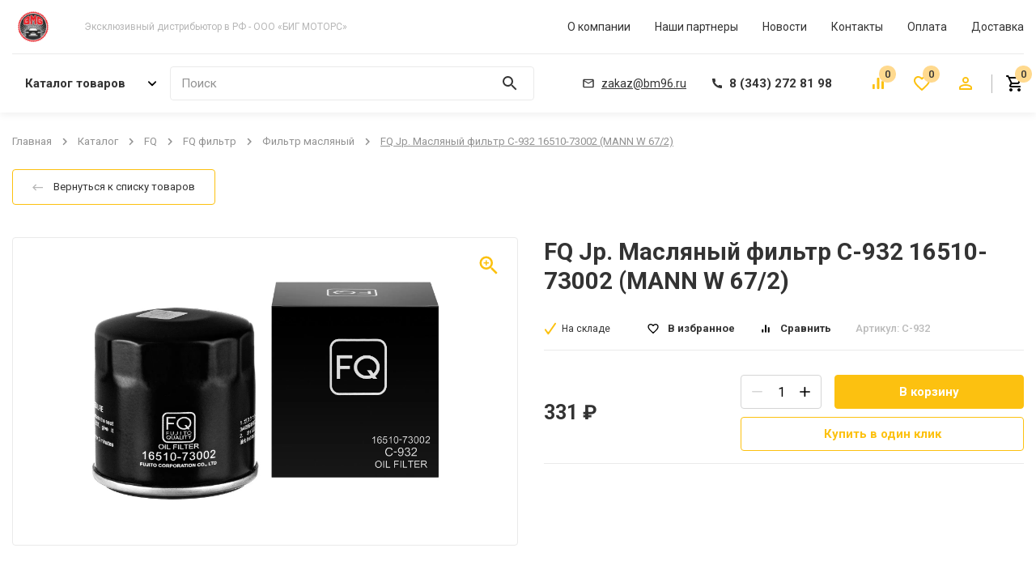

--- FILE ---
content_type: text/html; charset=utf-8
request_url: https://bm96.ru/product/fq-jp-maslianyi-filtr-c-932-16510-73002-mann-w-67-2-s-932/
body_size: 16570
content:

<html lang="ru" style="--main: #FCC110; --main-darker: #D1010D; --main-lighter: rgba(252, 193, 16, 0.15); --additional: #ffd98e">

    <head>
        <meta name="viewport" content="width=device-width, initial-scale=1" />
        <meta charset="UTF-8" />
        <link rel="shortcut icon" href="/media/images/configuration/logo/favicon/%D0%BB%D0%BE%D0%B3%D0%BE.png" type="image/png" />
         <!-- Seo -->
        <link rel="canonical" href="https://bm96.ru/product/fq-jp-maslianyi-filtr-c-932-16510-73002-mann-w-67-2-s-932/"/>
        <title>FQ Jp. Масляный фильтр  C-932   16510-73002  (MANN W 67/2) | Эксклюзивный дистрибьютор в РФ - ООО «БИГ МОТОРС»</title>
        <meta name="description" content="FQ Jp. Масляный фильтр  C-932   16510-73002  (MANN W 67/2) - Информацию подробнее ищите на нашем сайте или узнавайте по телефону">
        <meta name="keywords" content="">
		<meta property="og:title" content="FQ Jp. Масляный фильтр  C-932   16510-73002  (MANN W 67/2) | Эксклюзивный дистрибьютор в РФ - ООО «БИГ МОТОРС»">
		<meta property="og:description" content="FQ Jp. Масляный фильтр  C-932   16510-73002  (MANN W 67/2) - Информацию подробнее ищите на нашем сайте или узнавайте по телефону">
		<meta property="og:url" content="https://bm96.ru/product/fq-jp-maslianyi-filtr-c-932-16510-73002-mann-w-67-2-s-932/"/>
		
		    <meta property="og:image" content="https://bm96.ru/media/cache/0a/b2/0ab259afa6a928680972f3415412f225.jpg"/>
		
		<meta property="og:type" content="website" />
        
	<link rel="stylesheet" href="/static/css/product.css?n=421044" /> 

        <!-- Yandex.Metrika counter --> <script type="text/javascript" > (function(m,e,t,r,i,k,a){m[i]=m[i]||function(){(m[i].a=m[i].a||[]).push(arguments)}; m[i].l=1*new Date(); for (var j = 0; j < document.scripts.length; j++) {if (document.scripts[j].src === r) { return; }} k=e.createElement(t),a=e.getElementsByTagName(t)[0],k.async=1,k.src=r,a.parentNode.insertBefore(k,a)}) (window, document, "script", "https://mc.yandex.ru/metrika/tag.js", "ym"); ym(91092891, "init", { clickmap:true, trackLinks:true, accurateTrackBounce:true, webvisor:true, trackHash:true, ecommerce:"dataLayer" }); </script> <noscript><div><img src="https://mc.yandex.ru/watch/91092891" style="position:absolute; left:-9999px;" alt="" /></div></noscript> <!-- /Yandex.Metrika counter --><meta name="yandex-verification" content="13b50072eaa3c056" /><meta name="google-site-verification" content="lHAyFB_7iQELXNAI16Uc9Q2jZhrltXvwmTmXcNO-9jY" />
    </head>

    <body class="d-flex fd-column load">
        

        
<header class="header header-desktop">
    <div class="container">
        <div class="header__delimeter d-flex ai-center">
            <a class="header__logo" href="/"><img class="header__logo-icon" src="/media/images/configuration/logo/%D0%BB%D0%BE%D0%B3%D0%BE.png" /></a>
            <p class="header__slogan header__slogan--offset-left">Эксклюзивный дистрибьютор в РФ - ООО «БИГ МОТОРС»</p>
            
            <div class="header-3__menu header-menu d-flex jc-space-between fl-grow">
                
                <a class="header-menu__link" href="/pages/o-kompanii/">О компании</a>
                
                <a class="header-menu__link" href="/pages/nashi-partnery/">Наши партнеры</a>
                
                <a class="header-menu__link" href="/pages/headings/new/">Новости</a>
                
                <a class="header-menu__link" href="/pages/contacts/">Контакты</a>
                
                <a class="header-menu__link" href="/pages/oplata/">Оплата</a>
                
                <a class="header-menu__link" href="/pages/dostavka/">Доставка</a>
                
            </div>
        </div>
        <div class="header__bottom">
            <div class="catalog-menu-wrap d-flex">
                <a class="header-catalog-btn header-catalog-btn--transparent btn d-flex ai-center fl-auto" href="/catalog/"
                    ><span>Каталог товаров</span
                    ><svg class="header-catalog-btn__arr" role="img">
                        <use xlink:href="/static/images/sprite.svg#arr-to-bottom"></use></svg
                ></a>
                <form class="header__search header__search--width-2 d-flex" action="/catalog/search/" data-action="/catalog/api/search/" data-form="search">
                    <div class="form-input-wrap header__search-input fl-grow">

                        <input class="form-text-input" name="q" type="text" placeholder="Поиск" autocomplete="off"/>
                        <p class="form-label">Поиск</p>

                        <button class="header__search-btn">
                            <svg class="header__search-icon header__search-icon--text" role="img">
                                <use xlink:href="/static/images/sprite.svg#search"></use>
                            </svg>
                        </button>

                        <div class="header__dropdown dropdown-search custom-scrollbar">
                            <span class="dropdown-search__title">Минимальная длина запроса — 3 символа</span>
                            <div class="dropdown-search__result" data-custom-scrollbar="data-custom-scrollbar"></div>
                        </div>

                    </div>
                </form>
                <div class="header-3__contacts d-flex ai-center jc-flex-end fl-grow">
                    <a class="header__contact header__mail" href="mailto: zakaz@bm96.ru"
                        ><svg class="header__contact-icon header__mail-icon" role="img">
                            <use xlink:href="/static/images/sprite.svg#mail"></use></svg
                        ><span class="header__mail-value">zakaz@bm96.ru</span></a
                    ><a class="header__contact header__tel" href="tel: 8 (343) 272 81 98"
                        ><svg class="header__contact-icon header__tel-icon" role="img">
                            <use xlink:href="/static/images/sprite.svg#tel"></use></svg
                        ><span class="header__tel-value">8 (343) 272 81 98</span></a
                    >
                </div>
                <div class="header__actions header-3__actions d-flex jc-space-between">
                    
                    <a class="header-action header-action_compare d-flex ai-center" href="/compare/">
                        <div class="header-action__icon-wrap">
                            <svg class="header-action__icon header-action__icon--filled" role="img">
                                <use xlink:href="/static/images/sprite.svg#compare"></use>
                            </svg>
                            <div class="header-action__count d-flex ai-center jc-center">0</div>
                        </div>
                    </a>
                    
                    
                    <a class="header-action header-action_wish header-action--offset d-flex ai-center" href="/wishlist/">
                        <div class="header-action__icon-wrap">
                            <svg class="header-action__icon header-action__icon--filled" role="img">
                                <use xlink:href="/static/images/sprite.svg#favorite"></use>
                            </svg>
                            <div class="header-action__count d-flex ai-center jc-center">0</div>
                        </div>
                    </a>
                    
                    
                    <a class="header-action header-action--offset d-flex ai-center" href="/users/login/">
                        <svg class="header-action__icon header-action__icon--filled" role="img">
                            <use xlink:href="/static/images/sprite.svg#lk"></use>
                        </svg>
                    </a>
                    
                </div>
                
                <a class="header-cart-btn header-cart-btn--simple header-cart-btn--border d-flex ai-center" href="/cart/">
                    <div class="header-action__icon-wrap">
                        <svg class="header-action__icon" role="img">
                            <use xlink:href="/static/images/sprite.svg#cart"></use>
                        </svg>
                        <div class="header-action__count d-flex ai-center jc-center">0</div>
                    </div>
                </a>
                
                
<div class="catalog-menu">
    <div class="catalog-menu__left">
        
            <a href="/catalog/nerson" class="catalog-menu__item" data-hover="4">
                NERSON
                
                    <svg class="catalog-menu__arr" role="img">
                        <use xlink:href="/static/images/sprite.svg#arr-to-bottom"></use>
                    </svg>
                
            </a>
        
            <a href="/catalog/originalnye-masla-i-spets-zhidkosti" class="catalog-menu__item" data-hover="38">
                Оригинальные масла и спец.жидкости
                
                    <svg class="catalog-menu__arr" role="img">
                        <use xlink:href="/static/images/sprite.svg#arr-to-bottom"></use>
                    </svg>
                
            </a>
        
            <a href="/catalog/avtokhimiia" class="catalog-menu__item" data-hover="82">
                Автохимия
                
                    <svg class="catalog-menu__arr" role="img">
                        <use xlink:href="/static/images/sprite.svg#arr-to-bottom"></use>
                    </svg>
                
            </a>
        
            <a href="/catalog/fq" class="catalog-menu__item" data-hover="54">
                FQ
                
                    <svg class="catalog-menu__arr" role="img">
                        <use xlink:href="/static/images/sprite.svg#arr-to-bottom"></use>
                    </svg>
                
            </a>
        
            <a href="/catalog/nerson-balance" class="catalog-menu__item" data-hover="105">
                NERSON Balance
                
                    <svg class="catalog-menu__arr" role="img">
                        <use xlink:href="/static/images/sprite.svg#arr-to-bottom"></use>
                    </svg>
                
            </a>
        
            <a href="/catalog/shchetki-stekloochistitelia" class="catalog-menu__item" data-hover="149">
                Щетки стеклоочистителя
                
                    <svg class="catalog-menu__arr" role="img">
                        <use xlink:href="/static/images/sprite.svg#arr-to-bottom"></use>
                    </svg>
                
            </a>
        
            <a href="/catalog/tzerli" class="catalog-menu__item" data-hover="157">
                TZERLI
                
                    <svg class="catalog-menu__arr" role="img">
                        <use xlink:href="/static/images/sprite.svg#arr-to-bottom"></use>
                    </svg>
                
            </a>
        
            <a href="/catalog/rewoll" class="catalog-menu__item" data-hover="169">
                RewOll
                
                    <svg class="catalog-menu__arr" role="img">
                        <use xlink:href="/static/images/sprite.svg#arr-to-bottom"></use>
                    </svg>
                
            </a>
        
    </div>
    
        
            <div class="catalog-menu__right" data-hover="4">
                
                    <div class="catalog-menu__subitem">
                        <a href="/catalog/nerson/2-kh-i-4-kh-taktnoe-maslo-nerson" class="catalog-menu__subitem-title">2-х и 4-х тактное масло</a>
                        
                    </div>
                
                    <div class="catalog-menu__subitem">
                        <a href="/catalog/nerson/antifriz-nerson" class="catalog-menu__subitem-title">Антифриз</a>
                        
                    </div>
                
                    <div class="catalog-menu__subitem">
                        <a href="/catalog/nerson/gidravlicheskie-masla-nerson" class="catalog-menu__subitem-title">Гидравлические масла</a>
                        
                        <ul class="catalog-menu__subitem-list">
                            
                                <a class='catalog-menu__subitem' href="/catalog/nerson/gidravlicheskie-masla-nerson/gidravlicheskie-masla-hvlp-hlp-gidravlicheskie-masla">Гидравлические масла HVLP/HLP</a>
                            
                                <a class='catalog-menu__subitem' href="/catalog/nerson/gidravlicheskie-masla-nerson/gidravlicheskie-masla-hvlpd-pod-vlagoulaviteli-gidravlicheskie-masla">Гидравлические масла HVLPD под влагоулавители</a>
                            
                                <a class='catalog-menu__subitem' href="/catalog/nerson/gidravlicheskie-masla-nerson/gidravlicheskie-masla-zf-bestsinkovoe-gidravlicheskie-masla">Гидравлические масла ZF бесцинковое</a>
                            
                                <a class='catalog-menu__subitem' href="/catalog/nerson/gidravlicheskie-masla-nerson/ognestoikaia-gidravlika-hfdu-gidravlicheskie-masla">Огнестойкая гидравлика HFDU</a>
                            
                            <div class='catalog-menu__subitems__show-all'>
                                <span class = "catalog-menu__subitems__show-all__text">
                                    Показать все
                                </span>
                            </div>
                        </ul>
                        
                    </div>
                
                    <div class="catalog-menu__subitem">
                        <a href="/catalog/nerson/zhidkosti-dlia-avtomatov-i-korobok-variatornogo-tipa-nerson" class="catalog-menu__subitem-title">Жидкости для автоматов и коробок вариаторного типа</a>
                        
                    </div>
                
                    <div class="catalog-menu__subitem">
                        <a href="/catalog/nerson/kommercheskii-transport-cvl-nerson" class="catalog-menu__subitem-title">Коммерческий транспорт (CVL)</a>
                        
                        <ul class="catalog-menu__subitem-list">
                            
                                <a class='catalog-menu__subitem' href="/catalog/nerson/kommercheskii-transport-cvl-nerson/high-performance-truck-ck-4-kommercheskii-transport-cvl">High Performance Truck   CK-4</a>
                            
                                <a class='catalog-menu__subitem' href="/catalog/nerson/kommercheskii-transport-cvl-nerson/premium-truck-lowsaps-cj-4-kommercheskii-transport-cvl">Premium Truck LowSaps   CJ-4</a>
                            
                                <a class='catalog-menu__subitem' href="/catalog/nerson/kommercheskii-transport-cvl-nerson/premium-truck-low-ash-ci-4-synth-kommercheskii-transport-cvl">Premium  Truck Low Ash  CI-4 synth.</a>
                            
                                <a class='catalog-menu__subitem' href="/catalog/nerson/kommercheskii-transport-cvl-nerson/premium-truck-tbn16-kommercheskii-transport-cvl">Premium  Truck TBN16</a>
                            
                                <a class='catalog-menu__subitem' href="/catalog/nerson/kommercheskii-transport-cvl-nerson/premium-truck-ci-4-sl-kommercheskii-transport-cvl">Premium Truck  CI-4/SL</a>
                            
                            <div class='catalog-menu__subitems__show-all'>
                                <span class = "catalog-menu__subitems__show-all__text">
                                    Показать все
                                </span>
                            </div>
                        </ul>
                        
                    </div>
                
                    <div class="catalog-menu__subitem">
                        <a href="/catalog/nerson/kompressornoe-maslo-nerson" class="catalog-menu__subitem-title">Компрессорное масло</a>
                        
                    </div>
                
                    <div class="catalog-menu__subitem">
                        <a href="/catalog/nerson/legkovoi-transport-pvl-nerson" class="catalog-menu__subitem-title">Легковой транспорт (PVL)</a>
                        
                        <ul class="catalog-menu__subitem-list">
                            
                                <a class='catalog-menu__subitem' href="/catalog/nerson/legkovoi-transport-pvl-nerson/klassifikatsiia-api-sl-legkovoi-transport-pvl">Классификация API  SL</a>
                            
                                <a class='catalog-menu__subitem' href="/catalog/nerson/legkovoi-transport-pvl-nerson/klassifikatsiia-api-sn-legkovoi-transport-pvl">Классификация API  SN</a>
                            
                                <a class='catalog-menu__subitem' href="/catalog/nerson/legkovoi-transport-pvl-nerson/klassifikatsiia-api-sp-legkovoi-transport-pvl">Классификация API  SP</a>
                            
                                <a class='catalog-menu__subitem' href="/catalog/nerson/legkovoi-transport-pvl-nerson/masla-dlia-avtomobilei-gruppy-vag-legkovoi-transport-pvl">Масла для автомобилей группы VAG</a>
                            
                                <a class='catalog-menu__subitem' href="/catalog/nerson/legkovoi-transport-pvl-nerson/masla-dlia-evropy-low-saps-c2-c3-bmw-mb-land-rover-i-pr-legkovoi-transport-pvl">Масла для Европы Low Saps C2/C3 (BMW, MB, Land Rover и пр.)</a>
                            
                                <a class='catalog-menu__subitem' href="/catalog/nerson/legkovoi-transport-pvl-nerson/masla-dlia-evropy-rs-usilennaia-plenka-legkovoi-transport-pvl">Масла для Европы RS (усиленная пленка)</a>
                            
                            <div class='catalog-menu__subitems__show-all'>
                                <span class = "catalog-menu__subitems__show-all__text">
                                    Показать все
                                </span>
                            </div>
                        </ul>
                        
                    </div>
                
                    <div class="catalog-menu__subitem">
                        <a href="/catalog/nerson/masla-dlia-gazovykh-dvigatelei-cng-nerson" class="catalog-menu__subitem-title">Масла для газовых двигателей CNG</a>
                        
                    </div>
                
                    <div class="catalog-menu__subitem">
                        <a href="/catalog/nerson/masla-dlia-statsionarnykh-gazovykh-dizelnykh-ustanovok-nerson" class="catalog-menu__subitem-title">Масла для стационарных газовых/дизельных установок</a>
                        
                    </div>
                
                    <div class="catalog-menu__subitem">
                        <a href="/catalog/nerson/reduktornoe-maslo-nerson" class="catalog-menu__subitem-title">Редукторное масло</a>
                        
                    </div>
                
                    <div class="catalog-menu__subitem">
                        <a href="/catalog/nerson/smazka-nerson" class="catalog-menu__subitem-title">Смазка</a>
                        
                    </div>
                
                    <div class="catalog-menu__subitem">
                        <a href="/catalog/nerson/teplonositel-nerson" class="catalog-menu__subitem-title">Теплоноситель</a>
                        
                    </div>
                
                    <div class="catalog-menu__subitem">
                        <a href="/catalog/nerson/transmissiia-mosty-razdatka-nerson" class="catalog-menu__subitem-title">Трансмиссия, мосты, раздатка</a>
                        
                    </div>
                
                    <div class="catalog-menu__subitem">
                        <a href="/catalog/nerson/universalnye-masla-utto-to-4-nerson" class="catalog-menu__subitem-title">Универсальные масла (UTTO, TO-4)</a>
                        
                    </div>
                
                    <div class="catalog-menu__subitem">
                        <a href="/catalog/nerson/sozh-nerson" class="catalog-menu__subitem-title">СОЖ</a>
                        
                        <ul class="catalog-menu__subitem-list">
                            
                                <a class='catalog-menu__subitem' href="/catalog/nerson/sozh-nerson/vodorastvorimaia-sozh-sozh">Водорастворимая СОЖ</a>
                            
                                <a class='catalog-menu__subitem' href="/catalog/nerson/sozh-nerson/maslianaia-sozh-sozh">Масляная СОЖ</a>
                            
                                <a class='catalog-menu__subitem' href="/catalog/nerson/sozh-nerson/promyvka-sistemy-sozh">Промывка системы</a>
                            
                            <div class='catalog-menu__subitems__show-all'>
                                <span class = "catalog-menu__subitems__show-all__text">
                                    Показать все
                                </span>
                            </div>
                        </ul>
                        
                    </div>
                
                    <div class="catalog-menu__subitem">
                        <a href="/catalog/nerson/masla-dlia-napravliaiushchikh-skolzheniia-nerson" class="catalog-menu__subitem-title">Масла для направляющих скольжения</a>
                        
                    </div>
                
                    <div class="catalog-menu__subitem">
                        <a href="/catalog/nerson/turbinnye-masla-nerson" class="catalog-menu__subitem-title">Турбинные масла</a>
                        
                    </div>
                
                    <div class="catalog-menu__subitem">
                        <a href="/catalog/nerson/shpindelnoe-maslo-nerson" class="catalog-menu__subitem-title">Шпиндельное масло</a>
                        
                    </div>
                
                    <div class="catalog-menu__subitem">
                        <a href="/catalog/nerson/gur-nerson" class="catalog-menu__subitem-title">ГУР</a>
                        
                    </div>
                
                    <div class="catalog-menu__subitem">
                        <a href="/catalog/nerson/formovochnoe-maslo-nerson" class="catalog-menu__subitem-title">Формовочное масло</a>
                        
                    </div>
                
            </div>
        
    
        
            <div class="catalog-menu__right" data-hover="38">
                
                    <div class="catalog-menu__subitem">
                        <a href="/catalog/originalnye-masla-i-spets-zhidkosti/nissan-originalnye-masla-i-spets-zhidkosti" class="catalog-menu__subitem-title">NISSAN</a>
                        
                    </div>
                
                    <div class="catalog-menu__subitem">
                        <a href="/catalog/originalnye-masla-i-spets-zhidkosti/toyota-originalnye-masla-i-spets-zhidkosti" class="catalog-menu__subitem-title">TOYOTA</a>
                        
                    </div>
                
                    <div class="catalog-menu__subitem">
                        <a href="/catalog/originalnye-masla-i-spets-zhidkosti/ford-originalnye-masla-i-spets-zhidkosti" class="catalog-menu__subitem-title">FORD</a>
                        
                    </div>
                
                    <div class="catalog-menu__subitem">
                        <a href="/catalog/originalnye-masla-i-spets-zhidkosti/general-motors-originalnye-masla-i-spets-zhidkosti" class="catalog-menu__subitem-title">General Motors</a>
                        
                    </div>
                
                    <div class="catalog-menu__subitem">
                        <a href="/catalog/originalnye-masla-i-spets-zhidkosti/honda-originalnye-masla-i-spets-zhidkosti" class="catalog-menu__subitem-title">HONDA</a>
                        
                    </div>
                
                    <div class="catalog-menu__subitem">
                        <a href="/catalog/originalnye-masla-i-spets-zhidkosti/hyundai-originalnye-masla-i-spets-zhidkosti" class="catalog-menu__subitem-title">HYUNDAI</a>
                        
                    </div>
                
                    <div class="catalog-menu__subitem">
                        <a href="/catalog/originalnye-masla-i-spets-zhidkosti/mitsubishi-originalnye-masla-i-spets-zhidkosti" class="catalog-menu__subitem-title">MITSUBISHI</a>
                        
                    </div>
                
                    <div class="catalog-menu__subitem">
                        <a href="/catalog/originalnye-masla-i-spets-zhidkosti/mopar-originalnye-masla-i-spets-zhidkosti" class="catalog-menu__subitem-title">MOPAR</a>
                        
                    </div>
                
                    <div class="catalog-menu__subitem">
                        <a href="/catalog/originalnye-masla-i-spets-zhidkosti/vag-originalnye-masla-i-spets-zhidkosti" class="catalog-menu__subitem-title">VAG</a>
                        
                    </div>
                
                    <div class="catalog-menu__subitem">
                        <a href="/catalog/originalnye-masla-i-spets-zhidkosti/mercedes-benz-originalnye-masla-i-spets-zhidkosti" class="catalog-menu__subitem-title">MERCEDES-BENZ</a>
                        
                    </div>
                
            </div>
        
    
        
            <div class="catalog-menu__right" data-hover="82">
                
                    <div class="catalog-menu__subitem">
                        <a href="/catalog/avtokhimiia/dlia-motora-avtokhimiia" class="catalog-menu__subitem-title">Для мотора</a>
                        
                    </div>
                
                    <div class="catalog-menu__subitem">
                        <a href="/catalog/avtokhimiia/antigel-avtokhimiia" class="catalog-menu__subitem-title">Антигель</a>
                        
                    </div>
                
                    <div class="catalog-menu__subitem">
                        <a href="/catalog/avtokhimiia/gur-avtokhimiia" class="catalog-menu__subitem-title">ГУР</a>
                        
                    </div>
                
                    <div class="catalog-menu__subitem">
                        <a href="/catalog/avtokhimiia/dlia-boltov-zhidkii-kliuch-mednaia-smazka-avtokhimiia" class="catalog-menu__subitem-title">Для болтов (жидкий ключ/медная смазка)</a>
                        
                    </div>
                
                    <div class="catalog-menu__subitem">
                        <a href="/catalog/avtokhimiia/dlia-velosipeda-avtokhimiia" class="catalog-menu__subitem-title">Для велосипеда</a>
                        
                    </div>
                
                    <div class="catalog-menu__subitem">
                        <a href="/catalog/avtokhimiia/dlia-klemm-akb-avtokhimiia" class="catalog-menu__subitem-title">Для клемм АКБ</a>
                        
                    </div>
                
                    <div class="catalog-menu__subitem">
                        <a href="/catalog/avtokhimiia/dlia-mototsikla-avtokhimiia" class="catalog-menu__subitem-title">Для мотоцикла</a>
                        
                    </div>
                
                    <div class="catalog-menu__subitem">
                        <a href="/catalog/avtokhimiia/dlia-sborki-dvigatelia-avtokhimiia" class="catalog-menu__subitem-title">Для сборки двигателя</a>
                        
                    </div>
                
                    <div class="catalog-menu__subitem">
                        <a href="/catalog/avtokhimiia/dlia-svechei-zazhiganiia-avtokhimiia" class="catalog-menu__subitem-title">Для свечей зажигания</a>
                        
                    </div>
                
                    <div class="catalog-menu__subitem">
                        <a href="/catalog/avtokhimiia/dlia-shrusov-avtokhimiia" class="catalog-menu__subitem-title">Для ШРУСов</a>
                        
                    </div>
                
                    <div class="catalog-menu__subitem">
                        <a href="/catalog/avtokhimiia/pokrytie-dlia-porshnei-avtokhimiia" class="catalog-menu__subitem-title">Покрытие для поршней</a>
                        
                    </div>
                
                    <div class="catalog-menu__subitem">
                        <a href="/catalog/avtokhimiia/prisadka-dlia-akpp-avtokhimiia" class="catalog-menu__subitem-title">Присадка для АКПП</a>
                        
                    </div>
                
                    <div class="catalog-menu__subitem">
                        <a href="/catalog/avtokhimiia/prisadka-dlia-mkpp-avtokhimiia" class="catalog-menu__subitem-title">Присадка для МКПП</a>
                        
                    </div>
                
                    <div class="catalog-menu__subitem">
                        <a href="/catalog/avtokhimiia/pritirochnaia-pasta-avtokhimiia" class="catalog-menu__subitem-title">Притирочная паста</a>
                        
                    </div>
                
                    <div class="catalog-menu__subitem">
                        <a href="/catalog/avtokhimiia/raskoksovka-avtokhimiia" class="catalog-menu__subitem-title">Раскоксовка</a>
                        
                    </div>
                
                    <div class="catalog-menu__subitem">
                        <a href="/catalog/avtokhimiia/smazka-dlia-tormoznoi-sistemy-avtokhimiia" class="catalog-menu__subitem-title">Смазка для тормозной системы</a>
                        
                    </div>
                
                    <div class="catalog-menu__subitem">
                        <a href="/catalog/avtokhimiia/smazka-dlia-sharovykh-opor-podshipnikov-rolikov-grm-avtokhimiia" class="catalog-menu__subitem-title">Смазка для шаровых опор, подшипников, роликов ГРМ</a>
                        
                    </div>
                
                    <div class="catalog-menu__subitem">
                        <a href="/catalog/avtokhimiia/chistye-ruki-avtokhimiia" class="catalog-menu__subitem-title">Чистые руки</a>
                        
                    </div>
                
                    <div class="catalog-menu__subitem">
                        <a href="/catalog/avtokhimiia/ochistitel-avtokhimiia" class="catalog-menu__subitem-title">Очиститель</a>
                        
                    </div>
                
                    <div class="catalog-menu__subitem">
                        <a href="/catalog/avtokhimiia/tsinkar-avtokhimiia" class="catalog-menu__subitem-title">Цинкарь</a>
                        
                    </div>
                
                    <div class="catalog-menu__subitem">
                        <a href="/catalog/avtokhimiia/vmp-avto-silikonovaia-smazka-avtokhimiia" class="catalog-menu__subitem-title">ВМП АВТО силиконовая смазка</a>
                        
                    </div>
                
            </div>
        
    
        
            <div class="catalog-menu__right" data-hover="54">
                
                    <div class="catalog-menu__subitem">
                        <a href="/catalog/fq/fq-maslo-fq" class="catalog-menu__subitem-title">FQ масло</a>
                        
                        <ul class="catalog-menu__subitem-list">
                            
                                <a class='catalog-menu__subitem' href="/catalog/fq/fq-maslo-fq/motornoe-maslo-fq-maslo">Моторное масло</a>
                            
                                <a class='catalog-menu__subitem' href="/catalog/fq/fq-maslo-fq/transmissionnye-zhidkosti-fq-maslo">Трансмиссионные жидкости</a>
                            
                                <a class='catalog-menu__subitem' href="/catalog/fq/fq-maslo-fq/prochee-fq-maslo">Прочее</a>
                            
                            <div class='catalog-menu__subitems__show-all'>
                                <span class = "catalog-menu__subitems__show-all__text">
                                    Показать все
                                </span>
                            </div>
                        </ul>
                        
                    </div>
                
                    <div class="catalog-menu__subitem">
                        <a href="/catalog/fq/fq-filtr-fq" class="catalog-menu__subitem-title">FQ фильтр</a>
                        
                        <ul class="catalog-menu__subitem-list">
                            
                                <a class='catalog-menu__subitem' href="/catalog/fq/fq-filtr-fq/filtr-vozdushnyi-fq-filtr">Фильтр воздушный</a>
                            
                                <a class='catalog-menu__subitem' href="/catalog/fq/fq-filtr-fq/filtr-maslianyi-fq-filtr">Фильтр масляный</a>
                            
                                <a class='catalog-menu__subitem' href="/catalog/fq/fq-filtr-fq/filtr-salonnyi-fq-filtr">Фильтр салонный</a>
                            
                                <a class='catalog-menu__subitem' href="/catalog/fq/fq-filtr-fq/filtr-toplivnyi-fq-filtr">Фильтр топливный</a>
                            
                                <a class='catalog-menu__subitem' href="/catalog/fq/fq-filtr-fq/filtr-dlia-akpp-fq-filtr">Фильтр для АКПП</a>
                            
                            <div class='catalog-menu__subitems__show-all'>
                                <span class = "catalog-menu__subitems__show-all__text">
                                    Показать все
                                </span>
                            </div>
                        </ul>
                        
                    </div>
                
                    <div class="catalog-menu__subitem">
                        <a href="/catalog/fq/fq-batareika-tabletka-aa-aaa-fq" class="catalog-menu__subitem-title">FQ батарейка (таблетка/АА/ААА)</a>
                        
                    </div>
                
            </div>
        
    
        
            <div class="catalog-menu__right" data-hover="105">
                
                    <div class="catalog-menu__subitem">
                        <a href="/catalog/nerson-balance/utto-nerson-balance" class="catalog-menu__subitem-title">UTTO</a>
                        
                    </div>
                
                    <div class="catalog-menu__subitem">
                        <a href="/catalog/nerson-balance/gidravlicheskie-masla-nerson-balance" class="catalog-menu__subitem-title">Гидравлические масла</a>
                        
                    </div>
                
                    <div class="catalog-menu__subitem">
                        <a href="/catalog/nerson-balance/motornye-masla-nerson-balance" class="catalog-menu__subitem-title">Моторные масла</a>
                        
                    </div>
                
                    <div class="catalog-menu__subitem">
                        <a href="/catalog/nerson-balance/trasimssionnye-masla-nerson-balance" class="catalog-menu__subitem-title">Трасимссионные масла</a>
                        
                    </div>
                
                    <div class="catalog-menu__subitem">
                        <a href="/catalog/nerson-balance/smazka-nerson-balance" class="catalog-menu__subitem-title">Смазка</a>
                        
                    </div>
                
                    <div class="catalog-menu__subitem">
                        <a href="/catalog/nerson-balance/antifriz-nerson-balance" class="catalog-menu__subitem-title">Антифриз</a>
                        
                    </div>
                
            </div>
        
    
        
            <div class="catalog-menu__right" data-hover="149">
                
                    <div class="catalog-menu__subitem">
                        <a href="/catalog/shchetki-stekloochistitelia/shchetki-stekloochistitelei-splash-koreia-shchetki-stekloochistitelia" class="catalog-menu__subitem-title">Щетки стеклоочистителей SPLASH (Корея)</a>
                        
                    </div>
                
                    <div class="catalog-menu__subitem">
                        <a href="/catalog/shchetki-stekloochistitelia/shchetki-stekloochistitelia-dsv-shchetki-stekloochistitelia" class="catalog-menu__subitem-title">Щетки стеклоочистителя DSV</a>
                        
                    </div>
                
                    <div class="catalog-menu__subitem">
                        <a href="/catalog/shchetki-stekloochistitelia/shchetki-stekloochistitelia-see-iaponiia-shchetki-stekloochistitelia" class="catalog-menu__subitem-title">Щетки стеклоочистителя SEE (Япония)</a>
                        
                    </div>
                
            </div>
        
    
        
            <div class="catalog-menu__right" data-hover="157">
                
                    <div class="catalog-menu__subitem">
                        <a href="/catalog/tzerli/vozdushnyi-filtr-tzerli" class="catalog-menu__subitem-title">Воздушный фильтр</a>
                        
                    </div>
                
                    <div class="catalog-menu__subitem">
                        <a href="/catalog/tzerli/maslianyi-filtr-tzerli" class="catalog-menu__subitem-title">Масляный фильтр</a>
                        
                    </div>
                
                    <div class="catalog-menu__subitem">
                        <a href="/catalog/tzerli/salonnyi-filtr-tzerli" class="catalog-menu__subitem-title">Салонный фильтр</a>
                        
                    </div>
                
                    <div class="catalog-menu__subitem">
                        <a href="/catalog/tzerli/toplivnyi-filtr-tzerli" class="catalog-menu__subitem-title">Топливный фильтр</a>
                        
                    </div>
                
                    <div class="catalog-menu__subitem">
                        <a href="/catalog/tzerli/filtr-vlagootdelitelia-tzerli" class="catalog-menu__subitem-title">Фильтр влагоотделителя</a>
                        
                    </div>
                
                    <div class="catalog-menu__subitem">
                        <a href="/catalog/tzerli/filtr-gur-tzerli" class="catalog-menu__subitem-title">Фильтр ГУР</a>
                        
                    </div>
                
            </div>
        
    
        
            <div class="catalog-menu__right" data-hover="169">
                
                    <div class="catalog-menu__subitem">
                        <a href="/catalog/rewoll/maslo-dlia-gruzovykh-avtomobilei-rewoll" class="catalog-menu__subitem-title">Масло для грузовых автомобилей</a>
                        
                    </div>
                
                    <div class="catalog-menu__subitem">
                        <a href="/catalog/rewoll/maslo-dlia-legkovykh-avtomobilei-rewoll" class="catalog-menu__subitem-title">Масло для легковых автомобилей</a>
                        
                    </div>
                
                    <div class="catalog-menu__subitem">
                        <a href="/catalog/rewoll/gidravlicheskie-masla-rewoll" class="catalog-menu__subitem-title">Гидравлические масла</a>
                        
                    </div>
                
                    <div class="catalog-menu__subitem">
                        <a href="/catalog/rewoll/transmissionnye-masla-rewoll" class="catalog-menu__subitem-title">Трансмиссионные масла</a>
                        
                    </div>
                
                    <div class="catalog-menu__subitem">
                        <a href="/catalog/rewoll/transmissionnye-masla-akpp-rewoll" class="catalog-menu__subitem-title">Трансмиссионные масла АКПП</a>
                        
                    </div>
                
                    <div class="catalog-menu__subitem">
                        <a href="/catalog/rewoll/industrialnye-masla-rewoll" class="catalog-menu__subitem-title">Индустриальные масла</a>
                        
                    </div>
                
                    <div class="catalog-menu__subitem">
                        <a href="/catalog/rewoll/kompressornye-masla-rewoll" class="catalog-menu__subitem-title">Компрессорные масла</a>
                        
                    </div>
                
                    <div class="catalog-menu__subitem">
                        <a href="/catalog/rewoll/reduktornye-masla-rewoll" class="catalog-menu__subitem-title">Редукторные масла</a>
                        
                    </div>
                
                    <div class="catalog-menu__subitem">
                        <a href="/catalog/rewoll/traktornye-masla-rewoll" class="catalog-menu__subitem-title">Тракторные масла</a>
                        
                    </div>
                
                    <div class="catalog-menu__subitem">
                        <a href="/catalog/rewoll/turbinnye-masla-rewoll" class="catalog-menu__subitem-title">Турбинные масла</a>
                        
                    </div>
                
            </div>
        
    
</div>
            </div>
        </div>
    </div>
</header>
<div class="header-mobile">

    <div class="header-mobile__content d-flex jc-space-between ai-center">

        <div class="burger header-burger" id="header-burger">
            <div class="burger__line header-burger__line"></div>
            <div class="burger__line burger__line--cross header-burger__line"></div>
            <div class="burger__line burger__line--cross header-burger__line"></div>
            <div class="burger__line header-burger__line"></div>
        </div>
        <a class="header__logo" href="/">
            <img class="header__logo-icon" src="/media/images/configuration/logo/%D0%BB%D0%BE%D0%B3%D0%BE.png" />
        </a>

        <div class="header-mobile__wrapper-control">

            <a class="header__contact-mobile" href="tel: 8 (343) 272 81 98">
                <svg class="header__contact-icon header-mobile__tel-svg" role="img">
                    <use xlink:href="/static/images/sprite.svg#tel"></use>
                </svg>
            </a>
            
            <a class="header-action d-flex ai-center" href="/cart/">
                <div class="header-action__icon-wrap">
                    <svg class="header-action__icon" role="img">
                        <use xlink:href="/static/images/sprite.svg#cart"></use>
                    </svg>
                    <div class="header-action__count d-flex ai-center jc-center">0</div>
                </div>
            </a>
            
        </div>

    </div>

    <form class="mobile-menu__search header-mobile__search" action="/catalog/search/">
        <input class="mobile-menu__search-input form-text-input" name="q" placeholder="Поиск">
        <p class="form-label">Поиск</p>
        <button class="header__search-btn">
            <svg class="header__search-icon" role="img">
                <use xlink:href="/static/images/sprite.svg#search"></use>
            </svg>
        </button>
    </form>

</div>

        <main class="fl-grow">
            
	<div class="page article">
		<div class="container"> 

			
			
<div class="breadcrumbs">
    
        
        <a class="breadcrumbs__item" href="/">Главная</a>
        <svg class="breadcrumbs__arr" role="img">
            <use xlink:href="/static/images/sprite.svg#arr-to-bottom"></use>
        </svg>
        
    
        
        <a class="breadcrumbs__item" href="/catalog/">Каталог</a>
        <svg class="breadcrumbs__arr" role="img">
            <use xlink:href="/static/images/sprite.svg#arr-to-bottom"></use>
        </svg>
        
    
        
        <a class="breadcrumbs__item" href="/catalog/fq">FQ</a>
        <svg class="breadcrumbs__arr" role="img">
            <use xlink:href="/static/images/sprite.svg#arr-to-bottom"></use>
        </svg>
        
    
        
        <a class="breadcrumbs__item" href="/catalog/fq/fq-filtr-fq">FQ фильтр</a>
        <svg class="breadcrumbs__arr" role="img">
            <use xlink:href="/static/images/sprite.svg#arr-to-bottom"></use>
        </svg>
        
    
        
        <a class="breadcrumbs__item" href="/catalog/fq/fq-filtr-fq/filtr-maslianyi-fq-filtr">Фильтр масляный</a>
        <svg class="breadcrumbs__arr" role="img">
            <use xlink:href="/static/images/sprite.svg#arr-to-bottom"></use>
        </svg>
        
    
        
        <span class="breadcrumbs__item">FQ Jp. Масляный фильтр  C-932   16510-73002  (MANN W 67/2)</span>
        
    
</div> 
			<a class="come-back article__come-back" href="/catalog/fq/fq-filtr-fq/filtr-maslianyi-fq-filtr">
				<svg class="come-back__svg">
					<use xlink:href="/static/images/sprite.svg#arrow_come-back"></use>
				</svg>
				<div class="come-back__title">Вернуться к списку товаров</div>
				
			</a>

			<div class="article__content" infinity = 'False'>
				<div class="article__stand">
					<div class="article-slider article__stand-column">
						<svg class="article-slider__zoom">
							<use xlink:href="/static/images/sprite.svg#zoom"></use>
						</svg>
						
						<div class="product-bagdes article-slider__bagdes">
							
							
							 
						</div>
						
						<div class="article-slider__view">

							
							
								<a href="/media/images/catalog/product/import_files/ee/ee2df7e9-d015-11eb-af8a-e0d55e4b42e8_ee2df7f1-d0_52gTegv.jpeg" class="article-slider__item article-slider__item_stand" data-fancybox="product_gallery">
									<img class="article-slider__image article-slider__image-stand" src="/media/WEBP/fb/781ad5/media/images/catalog/product/import_files/ee/ee2df7e9-d015-11eb-af8a-e0d55e4b42e8_ee2df7f1-d0_52gTegv.webp"/>
								</a> 
							

							 
						</div> 
						
						
					</div>
					<div class="article-properties article__stand-column">
						<input type="hidden" name='product' value='612'>
						<input type="hidden" name='option' value=''>
						<div class="article-properties__header">

							<h1 class="article-properties__title">FQ Jp. Масляный фильтр  C-932   16510-73002  (MANN W 67/2)</h1>

							<div class="article-control">
								
								<div class="article-warehouse article-control__item">
									
										<svg class="article-warehouse__svg" role="img">
											<use xlink:href="/static/images/sprite.svg#tick"></use>
										</svg>
									
									<div class="article-warehouse__title">
										
										На складе
										
									</div>
								</div>

								
								

									<div class="acticle-observe acticle-observe_favorite article-control__item state-component">
										<svg class="acticle-observe__svg" role="img">
											<use class="svg-wish__use state-component--1" xlink:href="/static/images/sprite.svg#favorite"></use>
											<use class="svg-wish__use-full state-component--2" xlink:href="/static/images/sprite.svg#favorite-full"></use>
										</svg>
										<div class="acticle-observe__title">В избранное</div>
									</div>
									
								
								
								
								
									<div class="acticle-observe acticle-observe_compare article-control__item state-component">
										<svg class="acticle-observe__svg" role="img">
											<use class="svg-compare__use state-component--1" xlink:href="/static/images/sprite.svg#compare"></use>
										</svg>
										<div class="acticle-observe__title">Сравнить</div>
									</div>
								
								
									<div class ="acticle-observe__code">
										Артикул: С-932
									</div>
								
							</div>

						</div>
						
						
						
							
						

						
						
							<div class="article-properties__body">
								
								<div class="article-filter article-filter_type">
									
		
									
									

								</div>
								<div class="article-properties__footer">
									
									
									
										<div class="article-block-price">
											
											<div class="article-block-price__wrapper">
												<div class="article-price article-price_current">331 ₽</div> 
												
											</div>
										</div>
									
									
									
									

									
									
										<form class="article-manager">
											<div class="article-counter article-table__counter article-manager__counter js_custom-counter">
												<div class="article-counter__compute article-counter__compute_minus js_custom-counter__minus">
													<svg class="article-counter__svg-minus article-counter__svg article-counter__svg-disable">
														<use xlink:href="/static/images/sprite.svg#counter_minus"></use>
													</svg>
												</div>
												<input class="article-counter__value" type="number" value="1" min="1" max="50">
												<div class="article-counter__compute article-counter__compute_plus js_custom-counter__plus">
													<svg class="article-counter__svg-plus article-counter__svg">
														<use xlink:href="/static/images/sprite.svg#counter_plus"></use>
													</svg>
												</div>
											</div>
											<button type="button" class="btn btn--filled article-cart article-manager__cart" onclick="ym(91092891,'reachGoal','ZakinulVKorziny'); return true;">В корзину</button>
											<a class="btn btn--filled-2 article-buy article-manager__buy" data-micromodal-trigger="modal-buy">Купить в один клик</a>
										</form>
									
									
								</div>
							</div> 
						
					</div>
				</div>
			</div>

			<div class="article__more">
				



<div class="article-feature article__more-description">
    <div class="article-feature__tabs">
        

        

        
            <div id="LOAD_REVIEWS_TARGET" class="article-tab article-tab_reviews article-tab_feature">Отзывы</div>
        

        

        

    </div>
    <div class="article-feature__view">
        

        

        
            <div class="article-tab_content content-text article-feature-content article-feature-content_parameters">
                
                    
<div class="review">
    <div class="review-empty">
        <div class="review-empty__icon">
            <svg><use xlink:href="/static/images/sprite.svg#comment"></use></svg>
        </div>
        <div class="review-empty__content">
            <div class="review-empty__text">
                <p class="review-empty__text-p">Отзывов ещё нет, будьте первыми!</p>
                <span class="review-empty__text-span">Оставьте свой отзыв, он поможет другим покупателям сделать выбор.</span>
            </div>
            <div class="review-empty__button">
                <a href="#" data-micromodal-trigger="modal-review" class="btn btn--filled d-flex ai-center fl-auto">Написать отзыв</a>
            </div>
        </div>
    </div>
</div>
                
            </div>
        

        
    </div>
</div>
				

<div class="block-receive article__more-receive">
    <div class="block-receive-item block-receive-item__payment block-receive__item">
        <div class="block-receive-item__header"><svg class="block-receive-item__svg block-receive-item__svg-payment" role="img">
                <use xlink:href="/static/images/sprite.svg#payment"></use>
            </svg>
            <a class="block-receive-item__title --link" href="/pages/oplata">Оплата</a>
        </div>
        <div class="block-receive-item__content">Наличными при получении,
банковским переводом, картой на сайте</div>
    </div>
    
    <div class="block-receive-item block-receive-item__delivery block-receive__item">
        <div class="block-receive-item__header"><svg class="block-receive-item__svg block-receive-item__svg-payment" role="img">
                <use xlink:href="/static/images/sprite.svg#delivery"></use>
            </svg>
            <a class="block-receive-item__title --link" href="/pages/dostavka">Доставка</a>
        </div>
        <div class="block-receive-item__content">Бесплатная доставка по г. Екатеринбург,
доставка в регионы любой транспортной компанией, самовывоз</div>
    </div>
    
</div>

			</div>

			
		</div>
	</div>

        </main>
        
<footer class="footer footer--dark">
    <div class="container">
        <div class="footer__top d-flex jc-space-between">
            <div class="footer__col footer__contacts-col">
                <div class="footer__contact-item contact-item d-flex">
                    <div class="contact-item__icon-wrap"><svg class="contact-item__icon" role="img" width="12" height="12">
                            <use xlink:href="/static/images/sprite.svg#tel"></use>
                        </svg></div><a class="contact-item__value contact-item__value--bigger contact-item__value--alt-color contact-item__value--bold" href="tel: 8 (343) 272 81 98">8 (343) 272 81 98</a>
                </div>
                <div class="footer__contact-item contact-item d-flex">
                    <div class="contact-item__icon-wrap"><svg class="contact-item__icon" role="img" width="13" height="11">
                            <use xlink:href="/static/images/sprite.svg#mail"></use>
                        </svg></div><a class="contact-item__value contact-item__value--underline" href="mailto: zakaz@bm96.ru">zakaz@bm96.ru</a>
                </div>
                <div class="footer__contact-item contact-item d-flex">
                    <div class="contact-item__icon-wrap"><svg class="contact-item__icon" role="img" width="9" height="13">
                            <use xlink:href="/static/images/sprite.svg#pointer"></use>
                        </svg></div>
                    <p class="contact-item__value">г. Екатеринбург, ул. Окружная, дом 88/2</p>
                </div>
                <div class="d-flex footer__icons">
                                
                    
                    <a class="footer__soc-icon soc-icon soc-icon--" href="https://vk.com/big_motors" target="_blank">
                        <svg class="soc-icon__icon" role="img" width="13" height="8">
                                <use xlink:href="/static/images/static-sprite.svg#new_Vkontakte-dark"></use>
                        </svg>
                    </a>
                    
                    
                    
                    
                     
                     
                     
                </div>
            </div>
            <div class="footer__menus footer-3__menus d-flex jc-space-between fl-grow">
            
                <div class="footer__col footer__menu-col">
                    <p><a href="/catalog/" class="footer__menu-title">Каталог</a></p>
                    
                </div>
            
                <div class="footer__col footer__menu-col">
                    <p><a href="/pages/o-kompanii/" class="footer__menu-title">О компании</a></p>
                    
                </div>
            
                <div class="footer__col footer__menu-col">
                    <p><a href="/pages/nashi-partnery/" class="footer__menu-title">Наши партнеры</a></p>
                    
                </div>
            
                <div class="footer__col footer__menu-col">
                    <p><a href="/pages/headings/new/" class="footer__menu-title">Новости</a></p>
                    
                </div>
            
                <div class="footer__col footer__menu-col">
                    <p><a href="/pages/contacts/" class="footer__menu-title">Контакты</a></p>
                    
                </div>
            
                <div class="footer__col footer__menu-col">
                    <p><a href="/pages/oplata/" class="footer__menu-title">Оплата</a></p>
                    
                </div>
            
                <div class="footer__col footer__menu-col">
                    <p><a href="/pages/dostavka/" class="footer__menu-title">Доставка</a></p>
                    
                </div>
            
            </div>
            
<div class="footer__form-col footer-3__form-col">
    
    <div class="form-wrap">
        <div class="form-hiding-wrap">
            <p class="footer__form-title d-flex ai-center"><svg class="footer-3__form-title__icon" role="img" width="9" height="13">
                    <use xlink:href="/static/images/sprite.svg#mail2"></use>
                </svg><span>Подпишитесь на рассылку</span></p>
            <p class="footer__form-text">Узнайте больше о нашем бизнесе. Вы будете первым, кто узнает о наших акциях и распродажах.</p>
            <form class="horizontal-form d-flex" data-form="submit" action="/users/subscribe/" method="POST">
                <div class="form-input-wrap horizontal-form__input-wrap fl-grow"><input class="form-text-input" type="email" name="email" placeholder="Почта" />
                    <p class="form-label">Почта</p>
                </div><input class="btn btn--filled fl-auto horizontal-form__submit" type="submit" value="Отправить" />
            </form>
            <p class="personal footer__personal"><span>Нажимая на кнопку, вы соглашаетесь на </span><a class="personal__link" href="/pages/personal-data/" target='_blank'>обработку персональных данных</a></p>
        </div>
    </div>
    
</div>
        </div>
        <div class="footer__bottom d-flex ai-center">
            <p class="footer__info">2024 © Все права защищены</p>
            <a class="footer__info footer__info--underline" href="/pages/privacy-policy/" target="_blank">Политика конфиденциальности</a>
            <img class="footer__cards" src="/static/images/cards.png" />
            <a class="footer__info footer__ps" href="https://place-start.ru/" target="_blank">
                Сделано в
                <svg class="footer__ps-icon" role="img">
                    <use xlink:href="/static/images/sprite.svg#ps"></use>
                </svg>
            </a>
        </div>
    </div>
</footer>

        

<div class="mobile-menu" id="mobile-menu">
    <div class="mobile-menu__wrap">
        <div class="mobile-menu__actions d-flex">
            
                <a class="header-action d-flex ai-center jc-center fl-grow" href="/users/login/">
                    <svg class="header-action__icon" role="img">
                        <use xlink:href="/static/images/sprite.svg#lk"></use></svg>
                    <span class="header-action__text">Личный кабинет</span>
                </a>
            
            
            <a class="header-action d-flex ai-center jc-center fl-grow" href="/compare/">
                <svg class="header-action__icon header-action__icon--filled" role="img">
                    <use xlink:href="/static/images/sprite.svg#compare"></use>
                </svg>
            </a>
            
            
            <a class="header-action d-flex ai-center jc-center fl-grow" href="/wishlist/">
                <svg class="header-action__icon header-action__icon--filled" role="img">
                    <use xlink:href="/static/images/sprite.svg#favorite"></use>
                </svg>
            </a>
            
        </div>
        <div class="mobile-menu__city d-flex jc-space-between ai-center" data-micromodal-trigger="modal-cities">
            <div class="mobile-menu__city-value">Екатеринбург</div>
            <svg class="menu-item__arrow" role="img">
                <use xlink:href="/static/images/sprite.svg#arr-to-bottom"></use>
            </svg>
        </div>

        
        
        <a class="mobile-menu__catalog-link" href="/catalog/">Каталог товаров</a>
        <ul class="mobile-menu__catalog">
            
                
                    <li class="menu-item menu-item--has-children">
                        <a href="/catalog/nerson">NERSON
                            <svg class="menu-item__arrow" role="img">
                                <use xlink:href="/static/images/sprite.svg#arr-to-bottom"></use>
                            </svg>
                        </a>
                        <ul class="mobile-menu__sub-menu">
                            <li class="menu-item menu-item--filled mobile-menu__back">
                                <a href="/">
                                    <svg class="menu-item__arrow menu-item__arrow--to-left" role="img">
                                        <use xlink:href="/static/images/sprite.svg#arr-to-bottom"></use>
                                    </svg><span>Назад</span>
                                </a>
                            </li>
                            
                                <li class="menu-item"><a href="/catalog/nerson/2-kh-i-4-kh-taktnoe-maslo-nerson">2-х и 4-х тактное масло</a></li>
                            
                                <li class="menu-item"><a href="/catalog/nerson/antifriz-nerson">Антифриз</a></li>
                            
                                <li class="menu-item"><a href="/catalog/nerson/gidravlicheskie-masla-nerson">Гидравлические масла</a></li>
                            
                                <li class="menu-item"><a href="/catalog/nerson/zhidkosti-dlia-avtomatov-i-korobok-variatornogo-tipa-nerson">Жидкости для автоматов и коробок вариаторного типа</a></li>
                            
                                <li class="menu-item"><a href="/catalog/nerson/kommercheskii-transport-cvl-nerson">Коммерческий транспорт (CVL)</a></li>
                            
                                <li class="menu-item"><a href="/catalog/nerson/kompressornoe-maslo-nerson">Компрессорное масло</a></li>
                            
                                <li class="menu-item"><a href="/catalog/nerson/legkovoi-transport-pvl-nerson">Легковой транспорт (PVL)</a></li>
                            
                                <li class="menu-item"><a href="/catalog/nerson/masla-dlia-gazovykh-dvigatelei-cng-nerson">Масла для газовых двигателей CNG</a></li>
                            
                                <li class="menu-item"><a href="/catalog/nerson/masla-dlia-statsionarnykh-gazovykh-dizelnykh-ustanovok-nerson">Масла для стационарных газовых/дизельных установок</a></li>
                            
                                <li class="menu-item"><a href="/catalog/nerson/reduktornoe-maslo-nerson">Редукторное масло</a></li>
                            
                                <li class="menu-item"><a href="/catalog/nerson/smazka-nerson">Смазка</a></li>
                            
                                <li class="menu-item"><a href="/catalog/nerson/teplonositel-nerson">Теплоноситель</a></li>
                            
                                <li class="menu-item"><a href="/catalog/nerson/transmissiia-mosty-razdatka-nerson">Трансмиссия, мосты, раздатка</a></li>
                            
                                <li class="menu-item"><a href="/catalog/nerson/universalnye-masla-utto-to-4-nerson">Универсальные масла (UTTO, TO-4)</a></li>
                            
                                <li class="menu-item"><a href="/catalog/nerson/sozh-nerson">СОЖ</a></li>
                            
                                <li class="menu-item"><a href="/catalog/nerson/masla-dlia-napravliaiushchikh-skolzheniia-nerson">Масла для направляющих скольжения</a></li>
                            
                                <li class="menu-item"><a href="/catalog/nerson/turbinnye-masla-nerson">Турбинные масла</a></li>
                            
                                <li class="menu-item"><a href="/catalog/nerson/shpindelnoe-maslo-nerson">Шпиндельное масло</a></li>
                            
                                <li class="menu-item"><a href="/catalog/nerson/gur-nerson">ГУР</a></li>
                            
                                <li class="menu-item"><a href="/catalog/nerson/formovochnoe-maslo-nerson">Формовочное масло</a></li>
                            
                        </ul>
                    </li>
                
            
                
                    <li class="menu-item menu-item--has-children">
                        <a href="/catalog/originalnye-masla-i-spets-zhidkosti">Оригинальные масла и спец.жидкости
                            <svg class="menu-item__arrow" role="img">
                                <use xlink:href="/static/images/sprite.svg#arr-to-bottom"></use>
                            </svg>
                        </a>
                        <ul class="mobile-menu__sub-menu">
                            <li class="menu-item menu-item--filled mobile-menu__back">
                                <a href="/">
                                    <svg class="menu-item__arrow menu-item__arrow--to-left" role="img">
                                        <use xlink:href="/static/images/sprite.svg#arr-to-bottom"></use>
                                    </svg><span>Назад</span>
                                </a>
                            </li>
                            
                                <li class="menu-item"><a href="/catalog/originalnye-masla-i-spets-zhidkosti/nissan-originalnye-masla-i-spets-zhidkosti">NISSAN</a></li>
                            
                                <li class="menu-item"><a href="/catalog/originalnye-masla-i-spets-zhidkosti/toyota-originalnye-masla-i-spets-zhidkosti">TOYOTA</a></li>
                            
                                <li class="menu-item"><a href="/catalog/originalnye-masla-i-spets-zhidkosti/ford-originalnye-masla-i-spets-zhidkosti">FORD</a></li>
                            
                                <li class="menu-item"><a href="/catalog/originalnye-masla-i-spets-zhidkosti/general-motors-originalnye-masla-i-spets-zhidkosti">General Motors</a></li>
                            
                                <li class="menu-item"><a href="/catalog/originalnye-masla-i-spets-zhidkosti/honda-originalnye-masla-i-spets-zhidkosti">HONDA</a></li>
                            
                                <li class="menu-item"><a href="/catalog/originalnye-masla-i-spets-zhidkosti/hyundai-originalnye-masla-i-spets-zhidkosti">HYUNDAI</a></li>
                            
                                <li class="menu-item"><a href="/catalog/originalnye-masla-i-spets-zhidkosti/mitsubishi-originalnye-masla-i-spets-zhidkosti">MITSUBISHI</a></li>
                            
                                <li class="menu-item"><a href="/catalog/originalnye-masla-i-spets-zhidkosti/mopar-originalnye-masla-i-spets-zhidkosti">MOPAR</a></li>
                            
                                <li class="menu-item"><a href="/catalog/originalnye-masla-i-spets-zhidkosti/vag-originalnye-masla-i-spets-zhidkosti">VAG</a></li>
                            
                                <li class="menu-item"><a href="/catalog/originalnye-masla-i-spets-zhidkosti/mercedes-benz-originalnye-masla-i-spets-zhidkosti">MERCEDES-BENZ</a></li>
                            
                        </ul>
                    </li>
                
            
                
                    <li class="menu-item menu-item--has-children">
                        <a href="/catalog/avtokhimiia">Автохимия
                            <svg class="menu-item__arrow" role="img">
                                <use xlink:href="/static/images/sprite.svg#arr-to-bottom"></use>
                            </svg>
                        </a>
                        <ul class="mobile-menu__sub-menu">
                            <li class="menu-item menu-item--filled mobile-menu__back">
                                <a href="/">
                                    <svg class="menu-item__arrow menu-item__arrow--to-left" role="img">
                                        <use xlink:href="/static/images/sprite.svg#arr-to-bottom"></use>
                                    </svg><span>Назад</span>
                                </a>
                            </li>
                            
                                <li class="menu-item"><a href="/catalog/avtokhimiia/dlia-motora-avtokhimiia">Для мотора</a></li>
                            
                                <li class="menu-item"><a href="/catalog/avtokhimiia/antigel-avtokhimiia">Антигель</a></li>
                            
                                <li class="menu-item"><a href="/catalog/avtokhimiia/gur-avtokhimiia">ГУР</a></li>
                            
                                <li class="menu-item"><a href="/catalog/avtokhimiia/dlia-boltov-zhidkii-kliuch-mednaia-smazka-avtokhimiia">Для болтов (жидкий ключ/медная смазка)</a></li>
                            
                                <li class="menu-item"><a href="/catalog/avtokhimiia/dlia-velosipeda-avtokhimiia">Для велосипеда</a></li>
                            
                                <li class="menu-item"><a href="/catalog/avtokhimiia/dlia-klemm-akb-avtokhimiia">Для клемм АКБ</a></li>
                            
                                <li class="menu-item"><a href="/catalog/avtokhimiia/dlia-mototsikla-avtokhimiia">Для мотоцикла</a></li>
                            
                                <li class="menu-item"><a href="/catalog/avtokhimiia/dlia-sborki-dvigatelia-avtokhimiia">Для сборки двигателя</a></li>
                            
                                <li class="menu-item"><a href="/catalog/avtokhimiia/dlia-svechei-zazhiganiia-avtokhimiia">Для свечей зажигания</a></li>
                            
                                <li class="menu-item"><a href="/catalog/avtokhimiia/dlia-shrusov-avtokhimiia">Для ШРУСов</a></li>
                            
                                <li class="menu-item"><a href="/catalog/avtokhimiia/pokrytie-dlia-porshnei-avtokhimiia">Покрытие для поршней</a></li>
                            
                                <li class="menu-item"><a href="/catalog/avtokhimiia/prisadka-dlia-akpp-avtokhimiia">Присадка для АКПП</a></li>
                            
                                <li class="menu-item"><a href="/catalog/avtokhimiia/prisadka-dlia-mkpp-avtokhimiia">Присадка для МКПП</a></li>
                            
                                <li class="menu-item"><a href="/catalog/avtokhimiia/pritirochnaia-pasta-avtokhimiia">Притирочная паста</a></li>
                            
                                <li class="menu-item"><a href="/catalog/avtokhimiia/raskoksovka-avtokhimiia">Раскоксовка</a></li>
                            
                                <li class="menu-item"><a href="/catalog/avtokhimiia/smazka-dlia-tormoznoi-sistemy-avtokhimiia">Смазка для тормозной системы</a></li>
                            
                                <li class="menu-item"><a href="/catalog/avtokhimiia/smazka-dlia-sharovykh-opor-podshipnikov-rolikov-grm-avtokhimiia">Смазка для шаровых опор, подшипников, роликов ГРМ</a></li>
                            
                                <li class="menu-item"><a href="/catalog/avtokhimiia/chistye-ruki-avtokhimiia">Чистые руки</a></li>
                            
                                <li class="menu-item"><a href="/catalog/avtokhimiia/ochistitel-avtokhimiia">Очиститель</a></li>
                            
                                <li class="menu-item"><a href="/catalog/avtokhimiia/tsinkar-avtokhimiia">Цинкарь</a></li>
                            
                                <li class="menu-item"><a href="/catalog/avtokhimiia/vmp-avto-silikonovaia-smazka-avtokhimiia">ВМП АВТО силиконовая смазка</a></li>
                            
                        </ul>
                    </li>
                
            
                
                    <li class="menu-item menu-item--has-children">
                        <a href="/catalog/fq">FQ
                            <svg class="menu-item__arrow" role="img">
                                <use xlink:href="/static/images/sprite.svg#arr-to-bottom"></use>
                            </svg>
                        </a>
                        <ul class="mobile-menu__sub-menu">
                            <li class="menu-item menu-item--filled mobile-menu__back">
                                <a href="/">
                                    <svg class="menu-item__arrow menu-item__arrow--to-left" role="img">
                                        <use xlink:href="/static/images/sprite.svg#arr-to-bottom"></use>
                                    </svg><span>Назад</span>
                                </a>
                            </li>
                            
                                <li class="menu-item"><a href="/catalog/fq/fq-maslo-fq">FQ масло</a></li>
                            
                                <li class="menu-item"><a href="/catalog/fq/fq-filtr-fq">FQ фильтр</a></li>
                            
                                <li class="menu-item"><a href="/catalog/fq/fq-batareika-tabletka-aa-aaa-fq">FQ батарейка (таблетка/АА/ААА)</a></li>
                            
                        </ul>
                    </li>
                
            
                
                    <li class="menu-item menu-item--has-children">
                        <a href="/catalog/nerson-balance">NERSON Balance
                            <svg class="menu-item__arrow" role="img">
                                <use xlink:href="/static/images/sprite.svg#arr-to-bottom"></use>
                            </svg>
                        </a>
                        <ul class="mobile-menu__sub-menu">
                            <li class="menu-item menu-item--filled mobile-menu__back">
                                <a href="/">
                                    <svg class="menu-item__arrow menu-item__arrow--to-left" role="img">
                                        <use xlink:href="/static/images/sprite.svg#arr-to-bottom"></use>
                                    </svg><span>Назад</span>
                                </a>
                            </li>
                            
                                <li class="menu-item"><a href="/catalog/nerson-balance/utto-nerson-balance">UTTO</a></li>
                            
                                <li class="menu-item"><a href="/catalog/nerson-balance/gidravlicheskie-masla-nerson-balance">Гидравлические масла</a></li>
                            
                                <li class="menu-item"><a href="/catalog/nerson-balance/motornye-masla-nerson-balance">Моторные масла</a></li>
                            
                                <li class="menu-item"><a href="/catalog/nerson-balance/trasimssionnye-masla-nerson-balance">Трасимссионные масла</a></li>
                            
                                <li class="menu-item"><a href="/catalog/nerson-balance/smazka-nerson-balance">Смазка</a></li>
                            
                                <li class="menu-item"><a href="/catalog/nerson-balance/antifriz-nerson-balance">Антифриз</a></li>
                            
                        </ul>
                    </li>
                
            
                
                    <li class="menu-item menu-item--has-children">
                        <a href="/catalog/shchetki-stekloochistitelia">Щетки стеклоочистителя
                            <svg class="menu-item__arrow" role="img">
                                <use xlink:href="/static/images/sprite.svg#arr-to-bottom"></use>
                            </svg>
                        </a>
                        <ul class="mobile-menu__sub-menu">
                            <li class="menu-item menu-item--filled mobile-menu__back">
                                <a href="/">
                                    <svg class="menu-item__arrow menu-item__arrow--to-left" role="img">
                                        <use xlink:href="/static/images/sprite.svg#arr-to-bottom"></use>
                                    </svg><span>Назад</span>
                                </a>
                            </li>
                            
                                <li class="menu-item"><a href="/catalog/shchetki-stekloochistitelia/shchetki-stekloochistitelei-splash-koreia-shchetki-stekloochistitelia">Щетки стеклоочистителей SPLASH (Корея)</a></li>
                            
                                <li class="menu-item"><a href="/catalog/shchetki-stekloochistitelia/shchetki-stekloochistitelia-dsv-shchetki-stekloochistitelia">Щетки стеклоочистителя DSV</a></li>
                            
                                <li class="menu-item"><a href="/catalog/shchetki-stekloochistitelia/shchetki-stekloochistitelia-see-iaponiia-shchetki-stekloochistitelia">Щетки стеклоочистителя SEE (Япония)</a></li>
                            
                        </ul>
                    </li>
                
            
                
                    <li class="menu-item menu-item--has-children">
                        <a href="/catalog/tzerli">TZERLI
                            <svg class="menu-item__arrow" role="img">
                                <use xlink:href="/static/images/sprite.svg#arr-to-bottom"></use>
                            </svg>
                        </a>
                        <ul class="mobile-menu__sub-menu">
                            <li class="menu-item menu-item--filled mobile-menu__back">
                                <a href="/">
                                    <svg class="menu-item__arrow menu-item__arrow--to-left" role="img">
                                        <use xlink:href="/static/images/sprite.svg#arr-to-bottom"></use>
                                    </svg><span>Назад</span>
                                </a>
                            </li>
                            
                                <li class="menu-item"><a href="/catalog/tzerli/vozdushnyi-filtr-tzerli">Воздушный фильтр</a></li>
                            
                                <li class="menu-item"><a href="/catalog/tzerli/maslianyi-filtr-tzerli">Масляный фильтр</a></li>
                            
                                <li class="menu-item"><a href="/catalog/tzerli/salonnyi-filtr-tzerli">Салонный фильтр</a></li>
                            
                                <li class="menu-item"><a href="/catalog/tzerli/toplivnyi-filtr-tzerli">Топливный фильтр</a></li>
                            
                                <li class="menu-item"><a href="/catalog/tzerli/filtr-vlagootdelitelia-tzerli">Фильтр влагоотделителя</a></li>
                            
                                <li class="menu-item"><a href="/catalog/tzerli/filtr-gur-tzerli">Фильтр ГУР</a></li>
                            
                        </ul>
                    </li>
                
            
                
                    <li class="menu-item menu-item--has-children">
                        <a href="/catalog/rewoll">RewOll
                            <svg class="menu-item__arrow" role="img">
                                <use xlink:href="/static/images/sprite.svg#arr-to-bottom"></use>
                            </svg>
                        </a>
                        <ul class="mobile-menu__sub-menu">
                            <li class="menu-item menu-item--filled mobile-menu__back">
                                <a href="/">
                                    <svg class="menu-item__arrow menu-item__arrow--to-left" role="img">
                                        <use xlink:href="/static/images/sprite.svg#arr-to-bottom"></use>
                                    </svg><span>Назад</span>
                                </a>
                            </li>
                            
                                <li class="menu-item"><a href="/catalog/rewoll/maslo-dlia-gruzovykh-avtomobilei-rewoll">Масло для грузовых автомобилей</a></li>
                            
                                <li class="menu-item"><a href="/catalog/rewoll/maslo-dlia-legkovykh-avtomobilei-rewoll">Масло для легковых автомобилей</a></li>
                            
                                <li class="menu-item"><a href="/catalog/rewoll/gidravlicheskie-masla-rewoll">Гидравлические масла</a></li>
                            
                                <li class="menu-item"><a href="/catalog/rewoll/transmissionnye-masla-rewoll">Трансмиссионные масла</a></li>
                            
                                <li class="menu-item"><a href="/catalog/rewoll/transmissionnye-masla-akpp-rewoll">Трансмиссионные масла АКПП</a></li>
                            
                                <li class="menu-item"><a href="/catalog/rewoll/industrialnye-masla-rewoll">Индустриальные масла</a></li>
                            
                                <li class="menu-item"><a href="/catalog/rewoll/kompressornye-masla-rewoll">Компрессорные масла</a></li>
                            
                                <li class="menu-item"><a href="/catalog/rewoll/reduktornye-masla-rewoll">Редукторные масла</a></li>
                            
                                <li class="menu-item"><a href="/catalog/rewoll/traktornye-masla-rewoll">Тракторные масла</a></li>
                            
                                <li class="menu-item"><a href="/catalog/rewoll/turbinnye-masla-rewoll">Турбинные масла</a></li>
                            
                        </ul>
                    </li>
                
            
        </ul>
        <ul class="mobile-menu__menu">
            
        </ul>
        <a class="d-flex ai-center mobile-menu__contact header__contact header__tel" href="tel: 8 (343) 272 81 98">
            <svg class="header__contact-icon header__tel-icon" role="img">
                <use xlink:href="/static/images/sprite.svg#tel-2"></use></svg>
            <span class="header__tel-value">8 (343) 272 81 98</span>
        </a>
        <a class="d-flex ai-center mobile-menu__contact header__contact header__mail" href="mailto: zakaz@bm96.ru">
            <svg class="header__contact-icon header__mail-icon" role="img">
                <use xlink:href="/static/images/sprite.svg#mail"></use>
            </svg>
            <span class="header__mail-value">zakaz@bm96.ru</span>
        </a>
    </div>
</div>

        
        

        
<div class="modal modal--default-animation modal-buy" aria-hidden="true" id="modal-buy">
            <div class="modal__overlay d-flex fd-column jc-center" data-micromodal-close="data-micromodal-close">
                <form action="/order1click/" class="form-wrap form-wrap--bg modal__container modal-buy__container" method='POST' data-form="submit">
                    <input type="hidden" name="csrfmiddlewaretoken" value="VUo8jYQwCk6OhB2DsrCPLyNGDZkjxtUDnMtuWKzfjzrGoySaLvselYqa1oUK7BYe">
                    <div class="modal__close" data-micromodal-close="data-micromodal-close">
                        <svg role="img">
                            <use xlink:href="/static/images/sprite.svg#cross"></use>
                        </svg>
                    </div>

                    <p class="modal__title modal-cities__title">Купить в 1 клик</p>
                    <input type="hidden" name="product" value="612"/>
                    <div class="form-2-item">
                        <div class="form-2-item__title">Телефон</div>
                        <div class="form-request__item">
                        <input class="form-request__input form-text-input" type="tel" name="phone" value="" placeholder="+7___ _______" required="" inputmode="text">
                            <p class="form-label">+7___ _______</p>
                            <svg class="form-2-item__svg" role="img">
                                <use xlink:href="/static/images/sprite.svg#cross"></use>
                            </svg>
                        </div>
                    <div class="form-2-item__warning">
                            
                        </div>
                    </div>

                    <div class="form-2-item">
                        <div class="form-2-item__title">Имя и фамилия</div>
                        <div class="form-request__item">
                        <input class="form-request__input form-text-input" type="name" name="name" value="" placeholder="ФИО">
                            <p class="form-label">ФИО</p>
                            <svg class="form-2-item__svg" role="img">
                                <use xlink:href="/static/images/sprite.svg#cross"></use>
                            </svg>
                        </div>
                    <div class="form-2-item__warning">
                            
                        </div>
                    </div>

                    <input type="submit" class="btn btn--filled modal-buy__btn" value="Заказать">
                    <p class="personal"><span>Нажимая на кнопку, вы соглашаетесь на </span><a class="personal__link" href="/pages/personal-data/">обработку персональных данных</a></p>

                </form>
            </div>
        </div>
        
<div class="modal modal--default-animation modal-clarify" aria-hidden="true" id="modal-clarify">
            <div class="modal__overlay d-flex fd-column jc-center" data-micromodal-close="data-micromodal-close">
                <form action="/order1click/" class="form-wrap form-wrap--bg modal__container modal-buy__container" method='POST' data-form="submit">
                    <input type="hidden" name="csrfmiddlewaretoken" value="VUo8jYQwCk6OhB2DsrCPLyNGDZkjxtUDnMtuWKzfjzrGoySaLvselYqa1oUK7BYe">
                    <div class="modal__close" data-micromodal-close="data-micromodal-close">
                        <svg role="img">
                            <use xlink:href="/static/images/sprite.svg#cross"></use>
                        </svg>
                    </div>

                    <p class="modal__title modal-cities__title">Уточнить цену</p>
                    <input type="hidden" name="product" value=""/>
                    <div class="form-2-item">
                        <div class="form-2-item__title">Телефон</div>
                        <div class="form-request__item">
                        <input class="form-request__input form-text-input" type="tel" name="phone" value="" placeholder="+7___ _______" required="" inputmode="text">
                            <p class="form-label">+7___ _______</p>
                            <svg class="form-2-item__svg" role="img">
                                <use xlink:href="/static/images/sprite.svg#cross"></use>
                            </svg>
                        </div>
                    <div class="form-2-item__warning">
                            
                        </div>
                    </div>

                    <div class="form-2-item">
                        <div class="form-2-item__title">Имя и фамилия</div>
                        <div class="form-request__item">
                        <input class="form-request__input form-text-input" type="name" name="name" value="" placeholder="ФИО">
                            <p class="form-label">ФИО</p>
                            <svg class="form-2-item__svg" role="img">
                                <use xlink:href="/static/images/sprite.svg#cross"></use>
                            </svg>
                        </div>
                    <div class="form-2-item__warning">
                            
                        </div>
                    </div>

                    <input type="submit" class="btn btn--filled modal-buy__btn" value="Заказать">
                    
                </form>
            </div>
        </div>
        

<div class="modal modal--default-animation" aria-hidden="true" id="modal-review">
    <div class="modal__overlay d-flex fd-column jc-center">
        <div class="review-modal">
            <div class="modal__close" data-micromodal-close="data-micromodal-close">
                <svg role="img">
                    <use xlink:href="/static/images/sprite.svg#cross"></use>
                </svg>
            </div>
            <div class="form-wrap">
                <form id="REVIEW_FORM" action="/reviews/api/create" method="POST" enctype="multipart/form-data" class="review-modal__container">
                    <input type="hidden" name="csrfmiddlewaretoken" value="VUo8jYQwCk6OhB2DsrCPLyNGDZkjxtUDnMtuWKzfjzrGoySaLvselYqa1oUK7BYe">
                    <input type="hidden" name="rate" id="reviewInput">
                    <input type="hidden" name="product" value="612">
                    <div class="review-modal__head">
                        <div class="review-modal__head-title">
                            <p class="review-modal__title">Хотите оставить отзыв?</p>
                        </div>
                        <div class="review-modal__head-desc">
                            <p>Оставьте отзыв, мы будем рады улучшить наш сервис<br>и продукцию благодаря вам!</p>
                        </div>
                    </div>
                    <div class="review-modal__body">
                        <div class="review-modal__body-item form-request__item">
                            <div class="review-rate review-rate--active">
    <svg class="star"><use xlink:href="/static/images/sprite.svg#rate-star"></use></svg>
    <svg class="star"><use xlink:href="/static/images/sprite.svg#rate-star"></use></svg>
    <svg class="star"><use xlink:href="/static/images/sprite.svg#rate-star"></use></svg>
    <svg class="star"><use xlink:href="/static/images/sprite.svg#rate-star"></use></svg>
    <svg class="star"><use xlink:href="/static/images/sprite.svg#rate-star"></use></svg>
</div>
                        </div>
                        <div class="review-modal__body-item form-request__item">
                            <input class="form-request__input form-text-input placeholder-active" type="name" name="name" value="" placeholder="Ваше имя / Название компании">
                        </div>
                        <div class="review-modal__body-item form-request__item">
                            <textarea class="form-request__textarea" type="name" name="comment" value="" placeholder="Ваш отзыв"></textarea>
                        </div>
                        <div class="review-modal__body-item form-request__item">
                            <div class="file-uploader">
                            <label class="file-uploader__btn">
                                    <input class="file-uploader__input" type="file" name="files" multiple="multiple" accept="image/jpeg,image/png" />
                                    <span class="file-uploader__label">
                                        <svg role="img">
                                            <use xlink:href="/static/images/sprite.svg#upload-file"></use>
                                        </svg>Загрузить фото
                                    </span>
                            </label>
                            <div class="file-uploader__result"></div>
                            </div>
                        </div>
                    </div>
                    <div class="review-modal__footer">
                        <button type="submit" class="btn btn--filled d-flex ai-center fl-auto">Отправить отзыв</button>
                        <p>Нажимая на кнопку, вы соглашаетесь на <a href="/pages/personal-data/">обработку персональных данных</a></p>
                    </div>
                </form>
            </div>
        </div>
    </div>
</div>

        
        <div class="modal modal--default-animation modal-product" aria-hidden="true" id="modal-product"></div>
        <input type="hidden" name="csrfmiddlewaretoken" value="VUo8jYQwCk6OhB2DsrCPLyNGDZkjxtUDnMtuWKzfjzrGoySaLvselYqa1oUK7BYe">
        
        
<script src='/static/js/product.bundle.js' defer="defer"></script>

        


    </body>
</html>

--- FILE ---
content_type: text/css
request_url: https://bm96.ru/static/css/product.css?n=421044
body_size: 177784
content:
@charset "UTF-8";@import url(https://fonts.googleapis.com/css2?family=Roboto:ital,wght@0,100;0,300;0,400;0,500;0,700;0,900;1,100;1,300;1,400;1,500;1,700;1,900&display=swap);body.compensate-for-scrollbar{overflow:hidden}.fancybox-active{height:auto}.fancybox-is-hidden{left:-9999px;margin:0;position:absolute!important;top:-9999px;visibility:hidden}.fancybox-container{-webkit-backface-visibility:hidden;height:100%;left:0;outline:0;position:fixed;-webkit-tap-highlight-color:transparent;top:0;-ms-touch-action:manipulation;touch-action:manipulation;transform:translateZ(0);width:100%;z-index:99992}.fancybox-container *{box-sizing:border-box}.fancybox-bg,.fancybox-inner,.fancybox-outer,.fancybox-stage{bottom:0;left:0;position:absolute;right:0;top:0}.fancybox-outer{-webkit-overflow-scrolling:touch;overflow-y:auto}.fancybox-bg{background:#1e1e1e;opacity:0;transition-duration:inherit;transition-property:opacity;transition-timing-function:cubic-bezier(.47,0,.74,.71)}.fancybox-is-open .fancybox-bg{opacity:.9;transition-timing-function:cubic-bezier(.22,.61,.36,1)}.fancybox-caption,.fancybox-infobar,.fancybox-navigation .fancybox-button,.fancybox-toolbar{direction:ltr;opacity:0;position:absolute;transition:opacity .25s ease,visibility 0s ease .25s;visibility:hidden;z-index:99997}.fancybox-show-caption .fancybox-caption,.fancybox-show-infobar .fancybox-infobar,.fancybox-show-nav .fancybox-navigation .fancybox-button,.fancybox-show-toolbar .fancybox-toolbar{opacity:1;transition:opacity .25s ease 0s,visibility 0s ease 0s;visibility:visible}.fancybox-infobar{color:#ccc;font-size:13px;-webkit-font-smoothing:subpixel-antialiased;height:44px;left:0;line-height:44px;min-width:44px;mix-blend-mode:difference;padding:0 10px;pointer-events:none;top:0;-webkit-touch-callout:none;-webkit-user-select:none;-moz-user-select:none;-ms-user-select:none;user-select:none}.fancybox-toolbar{right:0;top:0}.fancybox-stage{direction:ltr;overflow:visible;transform:translateZ(0);z-index:99994}.fancybox-is-open .fancybox-stage{overflow:hidden}.fancybox-slide{-webkit-backface-visibility:hidden;display:none;height:100%;left:0;outline:0;overflow:auto;-webkit-overflow-scrolling:touch;padding:44px;position:absolute;text-align:center;top:0;transition-property:transform,opacity;white-space:normal;width:100%;z-index:99994}.fancybox-slide:before{content:"";display:inline-block;font-size:0;height:100%;vertical-align:middle;width:0}.fancybox-is-sliding .fancybox-slide,.fancybox-slide--current,.fancybox-slide--next,.fancybox-slide--previous{display:block}.fancybox-slide--image{overflow:hidden;padding:44px 0}.fancybox-slide--image:before{display:none}.fancybox-slide--html{padding:6px}.fancybox-content{background:#fff;display:inline-block;margin:0;max-width:100%;overflow:auto;-webkit-overflow-scrolling:touch;padding:44px;position:relative;text-align:left;vertical-align:middle}.fancybox-slide--image .fancybox-content{animation-timing-function:cubic-bezier(.5,0,.14,1);-webkit-backface-visibility:hidden;background:0 0;background-repeat:no-repeat;background-size:100% 100%;left:0;max-width:none;overflow:visible;padding:0;position:absolute;top:0;transform-origin:top left;transition-property:transform,opacity;-webkit-user-select:none;-moz-user-select:none;-ms-user-select:none;user-select:none;z-index:99995}.fancybox-can-zoomOut .fancybox-content{cursor:zoom-out}.fancybox-can-zoomIn .fancybox-content{cursor:zoom-in}.fancybox-can-pan .fancybox-content,.fancybox-can-swipe .fancybox-content{cursor:grab}.fancybox-is-grabbing .fancybox-content{cursor:grabbing}.fancybox-container [data-selectable=true]{cursor:text}.fancybox-image,.fancybox-spaceball{background:0 0;border:0;height:100%;left:0;margin:0;max-height:none;max-width:none;padding:0;position:absolute;top:0;-webkit-user-select:none;-moz-user-select:none;-ms-user-select:none;user-select:none;width:100%}.fancybox-spaceball{z-index:1}.fancybox-slide--iframe .fancybox-content,.fancybox-slide--map .fancybox-content,.fancybox-slide--pdf .fancybox-content,.fancybox-slide--video .fancybox-content{height:100%;overflow:visible;padding:0;width:100%}.fancybox-slide--video .fancybox-content{background:#000}.fancybox-slide--map .fancybox-content{background:#e5e3df}.fancybox-slide--iframe .fancybox-content{background:#fff}.fancybox-iframe,.fancybox-video{background:0 0;border:0;display:block;height:100%;margin:0;overflow:hidden;padding:0;width:100%}.fancybox-iframe{left:0;position:absolute;top:0}.fancybox-error{background:#fff;cursor:default;max-width:400px;padding:40px;width:100%}.fancybox-error p{color:#444;font-size:16px;line-height:20px;margin:0;padding:0}.fancybox-button{background:rgba(30,30,30,.6);border:0;border-radius:0;box-shadow:none;cursor:pointer;display:inline-block;height:44px;margin:0;padding:10px;position:relative;transition:color .2s;vertical-align:top;visibility:inherit;width:44px}.fancybox-button,.fancybox-button:link,.fancybox-button:visited{color:#ccc}.fancybox-button:hover{color:#fff}.fancybox-button:focus{outline:0}.fancybox-button.fancybox-focus{outline:1px dotted}.fancybox-button[disabled],.fancybox-button[disabled]:hover{color:#888;cursor:default;outline:0}.fancybox-button div{height:100%}.fancybox-button svg{display:block;height:100%;overflow:visible;position:relative;width:100%}.fancybox-button svg path{fill:currentColor;stroke-width:0}.fancybox-button--fsenter svg:nth-child(2),.fancybox-button--fsexit svg:first-child,.fancybox-button--pause svg:first-child,.fancybox-button--play svg:nth-child(2){display:none}.fancybox-progress{background:#ff5268;height:2px;left:0;position:absolute;right:0;top:0;transform:scaleX(0);transform-origin:0;transition-property:transform;transition-timing-function:linear;z-index:99998}.fancybox-close-small{background:0 0;border:0;border-radius:0;color:#ccc;cursor:pointer;opacity:.8;padding:8px;position:absolute;right:-12px;top:-44px;z-index:401}.fancybox-close-small:hover{color:#fff;opacity:1}.fancybox-slide--html .fancybox-close-small{color:currentColor;padding:10px;right:0;top:0}.fancybox-slide--image.fancybox-is-scaling .fancybox-content{overflow:hidden}.fancybox-is-scaling .fancybox-close-small,.fancybox-is-zoomable.fancybox-can-pan .fancybox-close-small{display:none}.fancybox-navigation .fancybox-button{background-clip:content-box;height:100px;opacity:0;position:absolute;top:calc(50% - 50px);width:70px}.fancybox-navigation .fancybox-button div{padding:7px}.fancybox-navigation .fancybox-button--arrow_left{left:0;left:env(safe-area-inset-left);padding:31px 26px 31px 6px}.fancybox-navigation .fancybox-button--arrow_right{padding:31px 6px 31px 26px;right:0;right:env(safe-area-inset-right)}.fancybox-caption{background:linear-gradient(0deg,rgba(0,0,0,.85) 0,rgba(0,0,0,.3) 50%,rgba(0,0,0,.15) 65%,rgba(0,0,0,.075) 75.5%,rgba(0,0,0,.037) 82.85%,rgba(0,0,0,.019) 88%,transparent);bottom:0;color:#eee;font-size:14px;font-weight:400;left:0;line-height:1.5;padding:75px 44px 25px;pointer-events:none;right:0;text-align:center;z-index:99996}@supports (padding:max(0px)){.fancybox-caption{padding:75px max(44px,env(safe-area-inset-right)) max(25px,env(safe-area-inset-bottom)) max(44px,env(safe-area-inset-left))}}.fancybox-caption--separate{margin-top:-50px}.fancybox-caption__body{max-height:50vh;overflow:auto;pointer-events:all}.fancybox-caption a,.fancybox-caption a:link,.fancybox-caption a:visited{color:#ccc;text-decoration:none}.fancybox-caption a:hover{color:#fff;text-decoration:underline}.fancybox-loading{animation:a 1s linear infinite;background:0 0;border:4px solid #888;border-bottom-color:#fff;border-radius:50%;height:50px;left:50%;margin:-25px 0 0 -25px;opacity:.7;padding:0;position:absolute;top:50%;width:50px;z-index:99999}@keyframes a{to{transform:rotate(1turn)}}.fancybox-animated{transition-timing-function:cubic-bezier(0,0,.25,1)}.fancybox-fx-slide.fancybox-slide--previous{opacity:0;transform:translate3d(-100%,0,0)}.fancybox-fx-slide.fancybox-slide--next{opacity:0;transform:translate3d(100%,0,0)}.fancybox-fx-slide.fancybox-slide--current{opacity:1;transform:translateZ(0)}.fancybox-fx-fade.fancybox-slide--next,.fancybox-fx-fade.fancybox-slide--previous{opacity:0;transition-timing-function:cubic-bezier(.19,1,.22,1)}.fancybox-fx-fade.fancybox-slide--current{opacity:1}.fancybox-fx-zoom-in-out.fancybox-slide--previous{opacity:0;transform:scale3d(1.5,1.5,1.5)}.fancybox-fx-zoom-in-out.fancybox-slide--next{opacity:0;transform:scale3d(.5,.5,.5)}.fancybox-fx-zoom-in-out.fancybox-slide--current{opacity:1;transform:scaleX(1)}.fancybox-fx-rotate.fancybox-slide--previous{opacity:0;transform:rotate(-1turn)}.fancybox-fx-rotate.fancybox-slide--next{opacity:0;transform:rotate(1turn)}.fancybox-fx-rotate.fancybox-slide--current{opacity:1;transform:rotate(0)}.fancybox-fx-circular.fancybox-slide--previous{opacity:0;transform:scale3d(0,0,0) translate3d(-100%,0,0)}.fancybox-fx-circular.fancybox-slide--next{opacity:0;transform:scale3d(0,0,0) translate3d(100%,0,0)}.fancybox-fx-circular.fancybox-slide--current{opacity:1;transform:scaleX(1) translateZ(0)}.fancybox-fx-tube.fancybox-slide--previous{transform:translate3d(-100%,0,0) scale(.1) skew(-10deg)}.fancybox-fx-tube.fancybox-slide--next{transform:translate3d(100%,0,0) scale(.1) skew(10deg)}.fancybox-fx-tube.fancybox-slide--current{transform:translateZ(0) scale(1)}@media (max-height:576px){.fancybox-slide{padding-left:6px;padding-right:6px}.fancybox-slide--image{padding:6px 0}.fancybox-close-small{right:-6px}.fancybox-slide--image .fancybox-close-small{background:#4e4e4e;color:#f2f4f6;height:36px;opacity:1;padding:6px;right:0;top:0;width:36px}.fancybox-caption{padding-left:12px;padding-right:12px}@supports (padding:max(0px)){.fancybox-caption{padding-left:max(12px,env(safe-area-inset-left));padding-right:max(12px,env(safe-area-inset-right))}}}.fancybox-share{background:#f4f4f4;border-radius:3px;max-width:90%;padding:30px;text-align:center}.fancybox-share h1{color:#222;font-size:35px;font-weight:700;margin:0 0 20px}.fancybox-share p{margin:0;padding:0}.fancybox-share__button{border:0;border-radius:3px;display:inline-block;font-size:14px;font-weight:700;line-height:40px;margin:0 5px 10px;min-width:130px;padding:0 15px;text-decoration:none;transition:all .2s;-webkit-user-select:none;-moz-user-select:none;-ms-user-select:none;user-select:none;white-space:nowrap}.fancybox-share__button:link,.fancybox-share__button:visited{color:#fff}.fancybox-share__button:hover{text-decoration:none}.fancybox-share__button--fb{background:#3b5998}.fancybox-share__button--fb:hover{background:#344e86}.fancybox-share__button--pt{background:#bd081d}.fancybox-share__button--pt:hover{background:#aa0719}.fancybox-share__button--tw{background:#1da1f2}.fancybox-share__button--tw:hover{background:#0d95e8}.fancybox-share__button svg{height:25px;margin-right:7px;position:relative;top:-1px;vertical-align:middle;width:25px}.fancybox-share__button svg path{fill:#fff}.fancybox-share__input{background:0 0;border:0;border-bottom:1px solid #d7d7d7;border-radius:0;color:#5d5b5b;font-size:14px;margin:10px 0 0;outline:0;padding:10px 15px;width:100%}.fancybox-thumbs{background:#ddd;bottom:0;display:none;margin:0;-webkit-overflow-scrolling:touch;-ms-overflow-style:-ms-autohiding-scrollbar;padding:2px 2px 4px;position:absolute;right:0;-webkit-tap-highlight-color:transparent;top:0;width:212px;z-index:99995}.fancybox-thumbs-x{overflow-x:auto;overflow-y:hidden}.fancybox-show-thumbs .fancybox-thumbs{display:block}.fancybox-show-thumbs .fancybox-inner{right:212px}.fancybox-thumbs__list{font-size:0;height:100%;list-style:none;margin:0;overflow-x:hidden;overflow-y:auto;padding:0;position:absolute;position:relative;white-space:nowrap;width:100%}.fancybox-thumbs-x .fancybox-thumbs__list{overflow:hidden}.fancybox-thumbs-y .fancybox-thumbs__list::-webkit-scrollbar{width:7px}.fancybox-thumbs-y .fancybox-thumbs__list::-webkit-scrollbar-track{background:#fff;border-radius:10px;box-shadow:inset 0 0 6px rgba(0,0,0,.3)}.fancybox-thumbs-y .fancybox-thumbs__list::-webkit-scrollbar-thumb{background:#2a2a2a;border-radius:10px}.fancybox-thumbs__list a{-webkit-backface-visibility:hidden;backface-visibility:hidden;background-color:rgba(0,0,0,.1);background-position:50%;background-repeat:no-repeat;background-size:cover;cursor:pointer;float:left;height:75px;margin:2px;max-height:calc(100% - 8px);max-width:calc(50% - 4px);outline:0;overflow:hidden;padding:0;position:relative;-webkit-tap-highlight-color:transparent;width:100px}.fancybox-thumbs__list a:before{border:6px solid #ff5268;bottom:0;content:"";left:0;opacity:0;position:absolute;right:0;top:0;transition:all .2s cubic-bezier(.25,.46,.45,.94);z-index:99991}.fancybox-thumbs__list a:focus:before{opacity:.5}.fancybox-thumbs__list a.fancybox-thumbs-active:before{opacity:1}@media (max-width:576px){.fancybox-thumbs{width:110px}.fancybox-show-thumbs .fancybox-inner{right:110px}.fancybox-thumbs__list a{max-width:calc(100% - 10px)}}.toast-title{font-weight:700}.toast-message{-ms-word-wrap:break-word;word-wrap:break-word}.toast-message a,.toast-message label{color:#fff}.toast-message a:hover{color:#ccc;text-decoration:none}.toast-close-button{position:relative;right:-.3em;top:-.3em;float:right;font-size:20px;font-weight:700;color:#fff;-webkit-text-shadow:0 1px 0 #fff;text-shadow:0 1px 0 #fff;opacity:.8;line-height:1}.toast-close-button:focus,.toast-close-button:hover{color:#000;text-decoration:none;cursor:pointer;opacity:.4}.rtl .toast-close-button{left:-.3em;float:left;right:.3em}button.toast-close-button{padding:0;cursor:pointer;background:0 0;border:0;-webkit-appearance:none}.toast-top-center{top:0;right:0;width:100%}.toast-bottom-center{bottom:0;right:0;width:100%}.toast-top-full-width{top:0;right:0;width:100%}.toast-bottom-full-width{bottom:0;right:0;width:100%}.toast-top-left{top:12px;left:12px}.toast-top-right{top:12px;right:12px}.toast-bottom-right{right:12px;bottom:12px}.toast-bottom-left{bottom:12px;left:12px}#toast-container{position:fixed;z-index:999999;pointer-events:none}#toast-container *{-moz-box-sizing:border-box;-webkit-box-sizing:border-box;box-sizing:border-box}#toast-container>div{position:relative;pointer-events:auto;overflow:hidden;margin:0 0 6px;padding:15px 15px 15px 50px;width:300px;-moz-border-radius:3px;-webkit-border-radius:3px;border-radius:3px;background-position:15px center;background-repeat:no-repeat;-moz-box-shadow:0 0 12px #999;-webkit-box-shadow:0 0 12px #999;box-shadow:0 0 12px #999;color:#fff;opacity:.8}#toast-container>div.rtl{direction:rtl;padding:15px 50px 15px 15px;background-position:right 15px center}#toast-container>div:hover{-moz-box-shadow:0 0 12px #000;-webkit-box-shadow:0 0 12px #000;box-shadow:0 0 12px #000;opacity:1;cursor:pointer}#toast-container>.toast-info{background-image:url([data-uri])!important}#toast-container>.toast-error{background-image:url([data-uri])!important}#toast-container>.toast-success{background-image:url([data-uri])!important}#toast-container>.toast-warning{background-image:url([data-uri])!important}#toast-container.toast-bottom-center>div,#toast-container.toast-top-center>div{width:300px;margin-left:auto;margin-right:auto}#toast-container.toast-bottom-full-width>div,#toast-container.toast-top-full-width>div{width:96%;margin-left:auto;margin-right:auto}.toast{background-color:#030303}.toast-success{background-color:#51a351}.toast-error{background-color:#bd362f}.toast-info{background-color:#2f96b4}.toast-warning{background-color:#f89406}.toast-progress{position:absolute;left:0;bottom:0;height:4px;background-color:#000;opacity:.4}@media all and (max-width:240px){#toast-container>div{padding:8px 8px 8px 50px;width:11em}#toast-container>div.rtl{padding:8px 50px 8px 8px}#toast-container .toast-close-button{right:-.2em;top:-.2em}#toast-container .rtl .toast-close-button{left:-.2em;right:.2em}}@media all and (min-width:241px) and (max-width:480px){#toast-container>div{padding:8px 8px 8px 50px;width:18em}#toast-container>div.rtl{padding:8px 50px 8px 8px}#toast-container .toast-close-button{right:-.2em;top:-.2em}#toast-container .rtl .toast-close-button{left:-.2em;right:.2em}}@media all and (min-width:481px) and (max-width:768px){#toast-container>div{padding:15px 15px 15px 50px;width:25em}#toast-container>div.rtl{padding:15px 50px 15px 15px}}body{min-height:100vh;margin:0;color:#333;font-family:Roboto,sans-serif}main{position:relative}button,form,h1,h2,h3,ol,p,ul{margin:0;padding:0}button{font-family:inherit}button:focus{outline:0}h1,h2{font-weight:400}button,input,textarea{font-family:inherit}button:focus,input:focus,textarea:focus{outline:0}input{min-width:0;font-size:inherit;-webkit-appearance:none;-moz-appearance:none;appearance:none}input::-webkit-inner-spin-button,input::-webkit-outer-spin-button,input[type=number]{-webkit-appearance:none;-moz-appearance:textfield}a{color:#333;text-decoration:none;-webkit-transition:color .35s;transition:color .35s}svg{vertical-align:middle;-webkit-transition:fill .35s;transition:fill .35s}picture{display:block}img{display:block}source{display:none}*,::after,::before{-webkit-box-sizing:border-box;box-sizing:border-box}:focus{outline:0}.swiper-pagination-bullet:only-child{visibility:hidden}.swiper-button-disabled{opacity:.3;pointer-events:none;-webkit-user-select:none;-moz-user-select:none;-ms-user-select:none;user-select:none}.d-flex{display:-webkit-box;display:-ms-flexbox;display:flex}.d-iflex{display:-webkit-inline-box;display:-ms-inline-flexbox;display:inline-flex}.ai-center{-webkit-box-align:center;-ms-flex-align:center;align-items:center}.ai-flex-end{-webkit-box-align:end;-ms-flex-align:end;align-items:flex-end}.ai-flex-start{-webkit-box-align:start;-ms-flex-align:start;align-items:flex-start}.jc-center{-webkit-box-pack:center;-ms-flex-pack:center;justify-content:center}.jc-space-between{-webkit-box-pack:justify;-ms-flex-pack:justify;justify-content:space-between}.jc-flex-end{-webkit-box-pack:end;-ms-flex-pack:end;justify-content:flex-end}.fw-wrap{-ms-flex-wrap:wrap;flex-wrap:wrap}.fl-auto{-webkit-box-flex:0;-ms-flex:0 0 auto;flex:0 0 auto}.fl-grow{-webkit-box-flex:1;-ms-flex-positive:1;flex-grow:1}.fl-full{-webkit-box-flex:1;-ms-flex:1 1 100%;flex:1 1 100%}.fd-column{-webkit-box-orient:vertical;-webkit-box-direction:normal;-ms-flex-direction:column;flex-direction:column}.as-stretch{-ms-flex-item-align:stretch;-ms-grid-row-align:stretch;align-self:stretch}.hidden{display:none!important}.overflow-auto{overflow:auto}.overflow-hidden{overflow:hidden}.bg{position:absolute;top:0;bottom:0;left:0;right:0;z-index:-1;-webkit-user-select:none;-moz-user-select:none;-ms-user-select:none;user-select:none}.bg__img{width:100%;height:100%;-o-object-fit:cover;object-fit:cover}.lazy-load.loading{opacity:0}.adaptive-img{position:relative}.adaptive-img__img{position:absolute;top:0;left:0;width:100%;height:100%;-o-object-fit:cover;object-fit:cover}.page{position:relative;padding-bottom:70px}.page-link{display:-webkit-box;display:-ms-flexbox;display:flex;z-index:1;-webkit-box-orient:vertical;-webkit-box-direction:normal;-ms-flex-direction:column;flex-direction:column}.load *{-webkit-transition:none!important;-moz-transition:none!important;-ms-transition:none!important;-o-transition:none!important}@media (max-width:1199px){.container{max-width:100%}}.container{width:100%;max-width:1342px;margin:0 auto;padding:0 15px}.row{margin:0 -16px}.col-gap{margin:0 16px}.grid-gap{-webkit-column-gap:32px;-moz-column-gap:32px;column-gap:32px;row-gap:32px}.show-all{margin-top:15px;color:var(--main);font-size:15px;line-height:1;cursor:pointer}.show-all_hidden{display:none}.show-all svg{width:10px;height:6px;margin-left:13px;fill:var(--main);-webkit-transition:-webkit-transform .35s;transition:-webkit-transform .35s;transition:transform .35s;transition:transform .35s,-webkit-transform .35s}.show-all::before{content:"Показать еще"}.show-all.active::before{content:'Скрыть'}.show-all.active svg{-webkit-transform:rotate(180deg);transform:rotate(180deg)}.show-more{display:-webkit-box;display:-ms-flexbox;display:flex;-webkit-box-pack:center;-ms-flex-pack:center;justify-content:center;-webkit-box-align:center;-ms-flex-align:center;align-items:center;border:1px solid var(--main);border-radius:4px;background:0 0;width:100%;height:42px}.show-more::before{content:'Показать еще';font-style:normal;font-weight:700;font-size:15px;line-height:22px;color:#fff}.select-all{display:-webkit-box;display:-ms-flexbox;display:flex;-webkit-box-align:center;-ms-flex-align:center;align-items:center}.select-all .filter-item__select{margin-right:11px}.pagination{display:-webkit-box;display:-ms-flexbox;display:flex;width:-webkit-fit-content;width:-moz-fit-content;width:fit-content;height:42px;margin:0 auto}.pagination-item{display:-webkit-box;display:-ms-flexbox;display:flex;-webkit-box-pack:center;-ms-flex-pack:center;justify-content:center;-webkit-box-align:center;-ms-flex-align:center;align-items:center;list-style:none;width:44px;cursor:pointer;-webkit-transition:all ease .4s;transition:all ease .4s}.pagination-item:hover{background-color:#ebf7f6;border-radius:5px}.pagination-item:hover .pagination-link{color:var(--main)}.pagination-item_arrow{width:30px;background:#fff;-webkit-box-shadow:0 4px 8px rgba(0,0,0,.1);box-shadow:0 4px 8px rgba(0,0,0,.1);border-radius:4px}.pagination-item_arrow-left{margin-right:20px}.pagination-item_arrow-right{margin-left:20px}.pagination-item_current{position:relative;pointer-events:none}.pagination-item_current .pagination-link{color:var(--main)}.pagination-item_current:after{content:'';position:absolute;width:40px;height:2px;background-color:var(--main);top:100%}.pagination-link{pointer-events:none;font-style:normal;font-weight:700;font-size:16px;line-height:21px;text-align:center;color:#b6b6b6}.pagination-link--url{padding:10px!important;pointer-events:all!important}.block-list{padding:20px;background-color:#ebf7f6}.block-list__item{display:block;height:auto;-webkit-transition:all ease .4s;transition:all ease .4s;font-style:normal;font-weight:400;font-size:16px;line-height:20px;width:84%}.block-list__item:not(:last-child){margin-bottom:18px}.block-list__item_hidden{display:none}@media (max-width:575px){.block-list__item{width:100%;font-size:15px}.block-list__item:not(:last-child){margin-bottom:14px}}.block-list__wrapper{position:relative}.block-list__show-all::before{content:'Показать все'}.block-list__show-all_active::before{content:'Свернуть'}.block-list__show-all_active svg{-webkit-transform:rotate(180deg);transform:rotate(180deg)}.block-receive{display:block;padding:25px 20px;border:1px solid #eaeaea;border-radius:3px;height:-webkit-fit-content;height:-moz-fit-content;height:fit-content;background:#fbfbfb}.block-receive__item:not(:last-child){padding-bottom:25px;margin-bottom:15px;border-bottom:1px solid #eaeaea}.block-receive-item{padding:0 12px}.block-receive-item__header{display:-webkit-box;display:-ms-flexbox;display:flex;-webkit-box-align:center;-ms-flex-align:center;align-items:center;margin-bottom:10px}.block-receive-item__title{font-style:normal;font-weight:700;font-size:16px;line-height:24px;color:var(--main)}.block-receive-item__title.--link:hover{text-decoration:underline}.block-receive-item__svg{width:36px;height:36px;margin-right:12px;fill:var(--main)}.block-receive-item__content{font-style:normal;font-weight:400;font-size:15px;line-height:20px;color:#929292}.block-subscribe{background-color:#333;color:#fff;padding:35px 0}.block-subscribe__title{font-size:calc(.00125 * 100vw + 17.6px);margin-bottom:8px}.block-subscribe__text{font-style:normal;font-weight:400;font-size:15px;line-height:20px}.block-subscribe_mod-1 .block-subscribe__tilte{margin-bottom:8px}.block-subscribe_mod-1 .block-subscribe__wrapper{display:-webkit-box;display:-ms-flexbox;display:flex;-webkit-box-align:center;-ms-flex-align:center;align-items:center;-webkit-box-pack:justify;-ms-flex-pack:justify;justify-content:space-between}@media (max-width:1199px){.block-subscribe_mod-1 .block-subscribe__wrapper{-webkit-box-orient:vertical;-webkit-box-direction:normal;-ms-flex-direction:column;flex-direction:column;-webkit-box-align:start;-ms-flex-align:start;align-items:flex-start}.block-subscribe_mod-1 .block-subscribe__wrapper>*{width:100%}.block-subscribe_mod-1 .block-subscribe__wrapper>:not(.block-subscribe__wrapper-form){margin-bottom:25px}}@media (max-width:1199px) and (min-width:576px){.block-subscribe_mod-1 .block-subscribe__wrapper>*{max-width:420px}}@media (min-width:1200px){.block-subscribe_mod-1 .block-subscribe__wrapper-text{width:416px}}.block-subscribe_mod-1 .block-subscribe__wrapper-form{-webkit-box-flex:1;-ms-flex-positive:1;flex-grow:1}@media (min-width:1200px){.block-subscribe_mod-1 .block-subscribe__wrapper-form{max-width:528px;padding:0 15px}}.block-subscribe_mod-1 .block-subscribe__wrapper-info{width:270px}@media (min-width:1200px){.block-subscribe_mod-1 .block-subscribe__wrapper-info{margin-top:10px;margin-bottom:auto}}@media (max-width:1199px){.block-subscribe_mod-1 .block-subscribe__wrapper-info{-webkit-box-ordinal-group:0;-ms-flex-order:-1;order:-1}}.block-subscribe_mod-2{background-color:#2c2c2c}.block-subscribe_mod-2 .block-subscribe__wrapper{display:-webkit-box;display:-ms-flexbox;display:flex;-webkit-box-align:center;-ms-flex-align:center;align-items:center;-webkit-box-pack:justify;-ms-flex-pack:justify;justify-content:space-between}@media (max-width:1199px){.block-subscribe_mod-2 .block-subscribe__wrapper{-webkit-box-orient:vertical;-webkit-box-direction:normal;-ms-flex-direction:column;flex-direction:column;-webkit-box-align:start;-ms-flex-align:start;align-items:flex-start}.block-subscribe_mod-2 .block-subscribe__wrapper>*{width:100%;max-width:420px}.block-subscribe_mod-2 .block-subscribe__wrapper>:not(:last-child){margin-bottom:25px}}@media (min-width:1200px){.block-subscribe_mod-2 .block-subscribe__wrapper-text{width:254px}}@media (min-width:1200px){.block-subscribe_mod-2 .block-subscribe__wrapper-info{width:416px}}.block-subscribe_mod-2 .block-subscribe__wrapper-form{-webkit-box-flex:1;-ms-flex-positive:1;flex-grow:1}@media (min-width:1200px){.block-subscribe_mod-2 .block-subscribe__wrapper-form{max-width:530px}}.block-subscribe .personal{margin-top:8px;color:#929292}.block-subscribe-2{position:relative}.block-subscribe-2__title{font-size:calc(.00125 * 100vw + 17.6px);margin-bottom:8px}.block-subscribe-2__text{display:block;font-style:normal;font-weight:400;font-size:15px;line-height:20px}.block-subscribe-2__wrapper{display:-webkit-box;display:-ms-flexbox;display:flex}@media (max-width:1199px){.block-subscribe-2__wrapper>*{width:100%}}@media (max-width:1199px) and (min-width:576px){.block-subscribe-2__wrapper>*{max-width:420px}}@media (min-width:1200px){.block-subscribe-2__wrapper-content{width:530px;margin-right:70px}}.block-subscribe-2__separate{margin-bottom:35px}.block-subscribe-2__image{display:block;-o-object-fit:cover;object-fit:cover;-o-object-position:center;object-position:center;width:100%;height:100%;max-width:100%;max-height:100%}.block-subscribe-2__image-wrap{position:absolute;display:-webkit-box;display:-ms-flexbox;display:flex;width:53vw;height:230px;right:0;border-top-left-radius:5px;border-bottom-left-radius:5px;overflow:hidden}@media (max-width:1199px){.block-subscribe-2__image-wrap{display:none}}.block-subscribe-2__separate{width:270px}.block-subscribe-2 .form-wrap__content{max-width:100%;margin-bottom:25px}@media (min-width:1200px){.block-subscribe-2 .form-wrap__content{width:390px}}.block-subscribe-2 .personal{color:#929292}.block-info-separate{display:-webkit-box;display:-ms-flexbox;display:flex;-webkit-box-pack:justify;-ms-flex-pack:justify;justify-content:space-between}.block-info-separate__text{font-style:normal;font-weight:400;color:#929292;font-size:15px;line-height:20px}.block-info-separate__line{width:1px;background-color:#929292}.block-info-separate>:first-child{padding-right:15px}.block-info-separate>:last-child{padding-left:15px}.block-info-separate .contact-item{width:50%;word-break:break-word}.search{display:-webkit-box;display:-ms-flexbox;display:flex;height:47px;position:relative;border:1px solid #eaeaea;border-radius:4px;overflow:hidden}.search__input{display:block;width:100%;border:0;padding:0 12px}.search__input::-webkit-input-placeholder{font-size:15px;line-height:20px;color:#b6b6b6}.search__label{position:absolute;font-size:15px;line-height:20px;color:#b6b6b6;left:12px;top:50%;-webkit-transform:translateY(-50%);transform:translateY(-50%);pointer-events:none;-webkit-transition:.35s;transition:.35s}.search__svg{position:absolute;fill:#b6b6b6;width:19px;height:100%;right:14px;top:50%;-webkit-transform:translateY(-50%);transform:translateY(-50%)}.toggle-view{display:-webkit-box;display:-ms-flexbox;display:flex}.toggle-view-item:hover svg{fill:var(--main)}.toggle-view-item_active .toggle-view-item__svg{fill:#333}.toggle-view-item__svg{fill:#b6b6b6;cursor:pointer;width:24px;height:24px}@media (min-width:992px){.toggle-view-item__svg{width:calc(.00431 * 100vw + 15.73305px);height:calc(.00431 * 100vw + 15.73305px)}}@media (max-width:991px){.toggle-view-item__svg{display:none}}.svg-pagination{width:9px;height:16px;fill:#b6b6b6;border-radius:.8px}.svg-favorite:hover{fill:var(--main)!important}.svg-favorite use{display:block}.svg-favorite use:last-child{display:none}.svg-favorite_active use:first-child{display:none}.svg-favorite_active use:last-child{display:block;fill:var(--main)}.svg-wish{fill:#b6b6b6}.svg-wish__use-full{fill:var(--main)}.svg-compare{fill:#b6b6b6}.svg-close:hover{fill:var(--main)!important}.social{display:-webkit-box;display:-ms-flexbox;display:flex;-ms-flex-wrap:wrap;flex-wrap:wrap;margin:-6px 0}.social-item{display:-webkit-box;display:-ms-flexbox;display:flex;margin:6px;width:31px;height:31px}.social-item__svg{width:100%;height:100%}.come-back{display:-webkit-box;display:-ms-flexbox;display:flex;-webkit-box-align:center;-ms-flex-align:center;align-items:center;width:-webkit-fit-content;width:-moz-fit-content;width:fit-content;padding:10px 24px;border:1px solid var(--main);border-radius:4px;-webkit-transition:all ease .4s;transition:all ease .4s}.come-back:hover .come-back__title{color:var(--main-darker)}.come-back:active{background-color:var(--main)}.come-back:active .come-back__title{color:#fff}.come-back:active .come-back__svg{fill:#fff}.come-back:focus{background-color:var(--main-lighter)}.come-back_disable{pointer-events:none;border-color:#b6b6b6}.come-back_disable .come-back__title{color:#b6b6b6}.come-back__svg{width:13px;height:13px;margin-right:13px;fill:#b6b6b6}.come-back__title{font-style:normal;font-weight:400;font-size:13px;line-height:22px;color:#333}.text-line{display:-webkit-box;display:-ms-flexbox;display:flex}.text-line__item{font-style:normal;font-weight:400;font-size:15px;line-height:20px}.text-line__ribbon{-webkit-box-flex:1;-ms-flex-positive:1;flex-grow:1;border-bottom:1px dashed #b6b6b6;margin:0 10px;margin-bottom:5px}.btn-remove{font-style:normal;font-weight:400;font-size:14px;line-height:22px;-webkit-text-decoration-line:underline;text-decoration-line:underline;color:#ed6262}.btn-filter{display:-webkit-box;display:-ms-flexbox;display:flex;-webkit-box-align:center;-ms-flex-align:center;align-items:center;-webkit-box-pack:center;-ms-flex-pack:center;justify-content:center;cursor:pointer;border:1px solid #eaeaea;border-radius:4px;background-color:rgba(234,234,234,.5)}.btn-filter__svg{cursor:pointer;width:24px;height:24px;margin-right:10px;fill:#929292}.btn-filter__title{font-style:normal;font-weight:700;color:#929292;font-size:15px;line-height:22px}.btn-menu{display:-webkit-box;display:-ms-flexbox;display:flex;-webkit-box-align:center;-ms-flex-align:center;align-items:center;-webkit-box-pack:center;-ms-flex-pack:center;justify-content:center}.btn-menu_mod-1{width:100%;height:54px}.btn-menu__title{display:block;font-style:normal;font-weight:700;font-size:15px;line-height:22px;margin-right:10px;color:#fff}.btn-menu__svg{width:15px;height:13px;-webkit-transform:rotate(-90deg);transform:rotate(-90deg);fill:#fff}.block-alert{display:-webkit-box;display:-ms-flexbox;display:flex;padding:25px 30px;border:1px dashed var(--main);border-radius:4px}.block-alert_mod{width:-webkit-fit-content;width:-moz-fit-content;width:fit-content;-webkit-box-orient:vertical;-webkit-box-direction:normal;-ms-flex-direction:column;flex-direction:column;padding:20px 30px;background-color:#f8f8f8;border:1px dashed #b6b6b6}.block-alert__svg{fill:var(--main);width:42px;height:42px}.block-alert__text{display:block;font-style:normal;font-weight:400;font-size:15px;line-height:20px}.block-alert__text b{color:var(--main)}.block-alert__text_small{font-style:normal;font-weight:400;font-size:12px;line-height:18px}.block-alert__text_bold{font-weight:700}.item-warning{position:absolute;width:22px;height:22px;background-color:#ffd98e;z-index:1;border-radius:50%}.item-warning:hover .item-warning__inner{opacity:1;visibility:visible}.item-warning__wrapper{position:relative;display:-webkit-box;display:-ms-flexbox;display:flex;width:100%;height:100%}.item-warning__wrapper::before{content:'!';margin:auto}.item-warning__inner{display:block;position:absolute;top:calc(100% + 8px);-webkit-transform:translateX(-50%);transform:translateX(-50%);left:11px;width:180px;border:1px solid #eaeaea;border-radius:5px;background-color:#fff;z-index:1;font-style:normal;font-weight:400;font-size:12px;line-height:18px;-webkit-transition:all ease .4s;transition:all ease .4s;opacity:0;visibility:hidden;color:#333;padding:15px 18px}.item-warning__inner::before{content:'';position:absolute;bottom:100%;left:50%;-webkit-transform:translateX(-50%);transform:translateX(-50%);border-style:solid;border-width:0 5px 8px 5px;border-color:transparent transparent var(--main) transparent}.block-contact-item{display:-webkit-box;display:-ms-flexbox;display:flex}.block-contact-item:not(:last-child){margin-bottom:25px}.block-contact-item__wrapper{display:-webkit-box;display:-ms-flexbox;display:flex;-webkit-box-orient:vertical;-webkit-box-direction:normal;-ms-flex-direction:column;flex-direction:column}.block-contact-item__title{font-style:normal;font-weight:400;font-size:14px;line-height:22px}.block-contact-item__title_bold{font-weight:700}.block-contact-item__svg{fill:var(--main);margin-top:2px;margin-right:15px;-ms-flex-negative:0;flex-shrink:0;width:20px;height:20px}.block-address{font-style:normal;font-weight:400;font-size:14px;line-height:22px}.region-select__title{display:block;font-style:normal;font-weight:400;font-size:15px;line-height:20px;margin-bottom:10px}.region-select__header{margin-bottom:35px}.region-select__item:not(:last-child){margin-bottom:32px}.region-place{border:1px solid #eaeaea;border-radius:4px;padding:20px 20px 20px 30px}.region-place__title{font-style:normal;font-weight:700;font-size:16px;line-height:24px}@media (max-width:575px){.region-place__title{-webkit-box-ordinal-group:2;-ms-flex-order:1;order:1}}.region-place__svg{fill:var(--main);width:20px;height:20px}.region-place__info{display:-webkit-box;display:-ms-flexbox;display:flex;-webkit-box-align:center;-ms-flex-align:center;align-items:center;-ms-flex-negative:0;flex-shrink:0}@media (min-width:576px){.region-place__info:first-child{margin-right:10px}}@media (max-width:575px){.region-place__info:first-child{margin-bottom:5px}}.region-place__info>:first-child{margin-right:7px}.region-place__info-title{font-style:normal;font-weight:400;font-size:14px;line-height:22px}.region-place__top{display:-webkit-box;display:-ms-flexbox;display:flex;-webkit-box-pack:justify;-ms-flex-pack:justify;justify-content:space-between;margin-bottom:15px}@media (max-width:575px){.region-place__top{-webkit-box-orient:vertical;-webkit-box-direction:normal;-ms-flex-direction:column;flex-direction:column}}.region-place__bottom{display:-webkit-box;display:-ms-flexbox;display:flex;-webkit-box-pack:justify;-ms-flex-pack:justify;justify-content:space-between}@media (min-width:576px){.region-place__bottom{margin-right:30%}}@media (max-width:575px){.region-place__bottom{-webkit-box-orient:vertical;-webkit-box-direction:normal;-ms-flex-direction:column;flex-direction:column}}.region-place .show-map{-ms-flex-negative:0;flex-shrink:0}@media (max-width:575px){.region-place .show-map{margin-bottom:10px}}.show-map{display:-webkit-box;display:-ms-flexbox;display:flex}.show-map__title{font-style:normal;font-weight:700;font-size:13px;line-height:22px;-webkit-text-decoration-line:underline;text-decoration-line:underline;color:var(--main)}.select-drop{position:relative}.select-drop_active .select-drop__svg{-webkit-transform:translateY(-50%) rotate(180deg);transform:translateY(-50%) rotate(180deg)}.select-drop__svg{position:absolute;pointer-events:none;width:12px;height:8px;right:20px;top:50%;-webkit-transform:translateY(-50%);transform:translateY(-50%);fill:#929292;-webkit-transition:.35s;transition:.35s}.select-drop__value{color:#b6b6b6}.select-drop__dropout{position:absolute;width:100%;top:calc(100% + 1px);padding:15px;z-index:5}.select-drop__option{display:block;font-style:normal;font-weight:400;font-size:16px;line-height:24px;margin-bottom:10px;display:block}.select-drop__select{cursor:pointer}.select-drop__input{pointer-events:none}.list-menu{display:-webkit-box;display:-ms-flexbox;display:flex;-webkit-box-orient:vertical;-webkit-box-direction:normal;-ms-flex-direction:column;flex-direction:column;-webkit-transition:all ease .4s;transition:all ease .4s}@media (max-width:1199px){.list-menu{position:fixed;width:100%;height:calc(100vh - 60px);top:60px;left:0;z-index:5;background-color:#fff;-webkit-transform:translateX(100%);transform:translateX(100%);overflow:overlay}}.list-menu__wrapper{display:-webkit-box;display:-ms-flexbox;display:flex;-webkit-box-orient:vertical;-webkit-box-direction:normal;-ms-flex-direction:column;flex-direction:column}@media (max-width:1199px){.list-menu__wrapper{height:-webkit-fit-content;height:-moz-fit-content;height:fit-content}}@media (min-width:1200px){.list-menu__wrapper>:nth-child(2){border-top:1px solid #eaeaea;border-top-left-radius:4px;border-top-right-radius:4px}}.list-menu__wrapper>:nth-child(2).active{border-top:1px solid var(--main)}@media (min-width:1200px){.list-menu__wrapper>:last-child{border-bottom:1px solid #eaeaea;border-bottom-left-radius:4px;border-bottom-right-radius:4px}}.list-menu__wrapper>:last-child.active{border-bottom:1px solid var(--main)}.list-menu.active{-webkit-transform:none;transform:none}.list-menu-item{display:-webkit-box;display:-ms-flexbox;display:flex;-webkit-box-align:center;-ms-flex-align:center;align-items:center;-webkit-box-pack:justify;-ms-flex-pack:justify;justify-content:space-between;-webkit-transition:all ease .35s;transition:all ease .35s}.list-menu-item:hover{background-color:#ebf7f6}@media (min-width:1200px){.list-menu-item.active .list-menu-item__title{color:#fff;font-weight:700}}.list-menu-item.active .list-menu-item__svg{fill:#fff}@media (min-width:1200px){.list-menu-item.active{background-color:var(--main);border-left:1px solid var(--main);border-right:1px solid var(--main)}}@media (max-width:1199px){.list-menu-item.active{background-color:#d6efee}}.list-menu-item__title{color:#333;font-style:normal;font-weight:400;font-size:15px;line-height:20px}.list-menu-item__svg{width:12px;height:8px;-webkit-transform:rotate(-90deg);transform:rotate(-90deg);-webkit-transition:.35s;transition:.35s}@media (max-width:1199px){.list-menu-item__svg{display:none}}@media (min-width:1200px){.list-menu-item{padding:17px;border-left:1px solid #eaeaea;border-right:1px solid #eaeaea}}@media (max-width:1199px){.list-menu-item{height:56px;padding:0 30px}.list-menu-item:not(:last-child){border-bottom:1px solid #eaeaea}.list-menu-item:first-child{border-top:none;border-radius:0}.list-menu-item:last-child{background-color:#eaeaea}.list-menu-item:last-child .list-menu-item__title{color:#929292}}.list-menu-back{display:-webkit-box;display:-ms-flexbox;display:flex;-webkit-box-align:center;-ms-flex-align:center;align-items:center;background-color:var(--main);height:44px;padding:0 20px;cursor:pointer}@media (min-width:1200px){.list-menu-back{display:none}}.list-menu-back__svg{width:15px;height:12px;margin-right:10px;-webkit-transform:rotate(90deg);transform:rotate(90deg);fill:#fff}.list-menu-back__title{font-style:normal;font-weight:400;font-size:15px;line-height:20px;color:#fff}@media (max-width:767px){.list-order{overflow:overlay}}.list-order__wrapper{display:-webkit-box;display:-ms-flexbox;display:flex;-webkit-box-orient:vertical;-webkit-box-direction:normal;-ms-flex-direction:column;flex-direction:column;min-width:735px}.list-order__wrapper>:last-child{border-bottom:1px solid #eaeaea}.list-order-item{border:1px solid #eaeaea;border-bottom:none;-webkit-transition:all ease 350ms;transition:all ease 350ms}.list-order-item.error .list-order-item__svg-status,.list-order-item.success .list-order-item__svg-status{width:20px;height:14px}.list-order-item.active{border-color:var(--main);border-bottom:1px solid var(--main)}.list-order-item.active+*{border-top:none}.list-order-item.active .list-order-item__header{border-bottom:1px solid #eaeaea}.list-order-item.active .list-order-item__svg-arrow{-webkit-transform:rotate(-180deg);transform:rotate(-180deg)}.list-order-item.processing .list-order-item__svg-status{fill:#ffd98e}.list-order-item.processing .list-order-item__status{color:#ffd98e}.list-order-item.error .list-order-item__svg-status{fill:#ed6262}.list-order-item.error .list-order-item__status{color:#ed6262}.list-order-item.success .list-order-item__svg-status{fill:#32b0a9}.list-order-item.success .list-order-item__status{color:#32b0a9}.list-order-item__wrapper-text{display:-webkit-box;display:-ms-flexbox;display:flex;-webkit-box-flex:1;-ms-flex-positive:1;flex-grow:1;-webkit-box-pack:justify;-ms-flex-pack:justify;justify-content:space-between;margin-left:auto;margin-right:22px}.list-order-item__padding{padding:0 23px}.list-order-item__header{display:-webkit-box;display:-ms-flexbox;display:flex;-webkit-box-align:center;-ms-flex-align:center;align-items:center;-webkit-box-pack:justify;-ms-flex-pack:justify;justify-content:space-between;cursor:pointer;padding-right:0;height:57px}.list-order-item__drop{padding-top:15px;padding-bottom:20px}.list-order-item__price{font-style:normal;font-weight:700;font-size:16px;line-height:26px}.list-order-item__title{display:block;font-style:normal;font-weight:700;font-size:18px;line-height:26px;margin-right:10px}.list-order-item__title-wrap{display:-webkit-box;display:-ms-flexbox;display:flex;-webkit-box-align:center;-ms-flex-align:center;align-items:center}.list-order-item__svg-arrow{-webkit-transition:all ease 350ms;transition:all ease 350ms;width:15px;height:10px}.list-order-item__svg-status{margin-right:10px;width:20px;height:20px}.list-order-item__status{font-style:normal;font-weight:500;font-size:15px;line-height:22px}.list-order-item__status-wrap{display:-webkit-box;display:-ms-flexbox;display:flex;-webkit-box-align:center;-ms-flex-align:center;align-items:center;height:100%;border-left:1px solid #eaeaea;padding-left:23px;width:162px}.list-order-item__submit{display:-webkit-box;display:-ms-flexbox;display:flex;-webkit-box-align:center;-ms-flex-align:center;align-items:center;-webkit-box-pack:center;-ms-flex-pack:center;justify-content:center;margin-top:20px;margin-left:auto;width:170px;height:44px}.list-order-item .text-line:not(:nth-last-child(2)){margin-bottom:15px}.list-order-item .text-line__after{font-size:16px;line-height:24px}.date-picker{position:relative}.date-picker__svg{position:absolute;-webkit-transition:all ease .3s;transition:all ease .3s;top:50%;-webkit-transform:translateY(-50%);transform:translateY(-50%)}.date-picker__svg_calendar{fill:var(--main);left:18px;width:24px;height:24px}.date-picker__svg_arrow{right:12px;fill:#929292;width:13px;height:12px}.date-picker__input{position:relative;padding:10px 15px 10px 49px;max-width:100%;background:0 0;border:1px solid #eaeaea;border-radius:5px;font-weight:400;font-size:15px;line-height:20px;color:#929292;cursor:default}.date-picker__input:focus+svg{-webkit-transform:translateY(-50%) rotate(180deg);transform:translateY(-50%) rotate(180deg)}.control-ribbon{display:-webkit-box;display:-ms-flexbox;display:flex;-webkit-box-pack:justify;-ms-flex-pack:justify;justify-content:space-between;-webkit-box-align:center;-ms-flex-align:center;align-items:center;padding-bottom:18px;border-bottom:1px solid #eaeaea}@media (max-width:991px){.control-ribbon__sort{-webkit-box-orient:vertical;-webkit-box-direction:normal;-ms-flex-direction:column;flex-direction:column;height:-webkit-fit-content!important;height:-moz-fit-content!important;height:fit-content!important}.control-ribbon__sort .block-tab-sort__grid{margin-top:15px;-webkit-box-orient:vertical;-webkit-box-direction:normal;-ms-flex-direction:column;flex-direction:column}.control-ribbon__sort .block-tab-sort__grid .tab-item-sort{padding:6px 14px}.control-ribbon__sort .block-tab-sort__grid .tab-item-sort:not(:last-child){margin-bottom:15px}.control-ribbon__sort .toggle-view{display:none}}.control-count{display:-webkit-box;display:-ms-flexbox;display:flex}.control-count_bonus{-webkit-box-align:center;-ms-flex-align:center;align-items:center}.control-count_bonus .control-count-number{margin-left:10px}.control-count_bonus .control-count__subtitle{margin-left:25px}.control-count__title{font-style:normal;font-weight:700;font-size:15px;line-height:20px}.control-count-number{display:-webkit-box;display:-ms-flexbox;display:flex;-webkit-box-align:center;-ms-flex-align:center;align-items:center;position:relative;font-style:normal;font-weight:700;font-size:16px;line-height:20px;color:var(--main);border:1px solid #eaeaea;border-radius:4px;height:30px;padding:0 10px}.control-count__subtitle{font-style:normal;font-weight:400;font-size:13px;line-height:20px;color:#929292}.award{display:-webkit-box;display:-ms-flexbox;display:flex;position:relative;max-width:100%;width:560px;-webkit-box-pack:justify;-ms-flex-pack:justify;justify-content:space-between}@media (max-width:575px){.award{-webkit-box-orient:vertical;-webkit-box-direction:normal;-ms-flex-direction:column;flex-direction:column;-webkit-box-align:center;-ms-flex-align:center;align-items:center}}.award-line{position:absolute;top:37px;left:50%;width:60%;height:3px;background-color:rgba(50,176,169,.2);-webkit-transform:translateX(-50%);transform:translateX(-50%)}@media (max-width:575px){.award-line{display:none}}.award-item{display:-webkit-box;display:-ms-flexbox;display:flex;-webkit-box-orient:vertical;-webkit-box-direction:normal;-ms-flex-direction:column;flex-direction:column;-webkit-box-align:center;-ms-flex-align:center;align-items:center;width:170px}@media (max-width:575px){.award-item:not(:last-child){margin-bottom:25px}}.award-item__img{display:block;-o-object-fit:cover;object-fit:cover;-o-object-position:center;object-position:center;width:100%;height:100%;max-width:100%;max-height:100%}.award-item__img-wrap{display:-webkit-box;display:-ms-flexbox;display:flex;width:80px;height:80px;z-index:1;background-color:#fff;margin-bottom:30px}.award-item__title{text-align:center;font-style:normal;font-weight:400;font-size:14px;line-height:20px}.notify-block{display:-webkit-box;display:-ms-flexbox;display:flex;-webkit-box-align:center;-ms-flex-align:center;align-items:center;-webkit-box-pack:justify;-ms-flex-pack:justify;justify-content:space-between;padding:35px 40px;border:1px solid #eaeaea;border-radius:4px}@media (max-width:991px){.notify-block{-webkit-box-orient:vertical;-webkit-box-direction:normal;-ms-flex-direction:column;flex-direction:column}.notify-block>:not(:last-child){margin-bottom:20px}}@media (max-width:575px){.notify-block{padding:20px}}.notify-block_mail .notify-block__svg{fill:var(--main)}.notify-block_order .notify-block__svg{fill:var(--main)}.notify-block__svg{fill:#dbdbdb;width:48px;height:48px}@media (min-width:992px){.notify-block__svg{-ms-flex-item-align:start;align-self:flex-start}}.notify-block__text{display:-webkit-box;display:-ms-flexbox;display:flex;-webkit-box-orient:vertical;-webkit-box-direction:normal;-ms-flex-direction:column;flex-direction:column;max-width:485px}@media (max-width:991px){.notify-block__text{text-align:center}}@media (min-width:992px){.notify-block__text{margin-left:40px;margin-right:auto}}.notify-block__title{display:block;margin-bottom:10px;font-style:normal;font-weight:700;font-size:22px;line-height:26px}.notify-block__subtitle{font-style:normal;font-weight:400;font-size:16px;line-height:24px;color:#b6b6b6}.notify-block__btn{display:-webkit-box;display:-ms-flexbox;display:flex;-webkit-box-align:center;-ms-flex-align:center;align-items:center;-webkit-box-pack:center;-ms-flex-pack:center;justify-content:center;min-width:192px;height:42px;font-style:normal;font-weight:700;font-size:15px;line-height:22px}@media (max-width:575px){.notify-block__btn{width:100%}}.notify-block__btn_mod{min-width:228px}.notify-block--hide{display:none}.block-404{display:-webkit-box;display:-ms-flexbox;display:flex;-webkit-box-orient:vertical;-webkit-box-direction:normal;-ms-flex-direction:column;flex-direction:column;-webkit-box-align:center;-ms-flex-align:center;align-items:center}.block-404__stand{display:block;-o-object-fit:contain;object-fit:contain;-o-object-position:center;object-position:center;width:100%;height:100%;max-width:100%;max-height:100%}.block-404__stand-wrap{display:-webkit-box;display:-ms-flexbox;display:flex;max-height:300px;max-width:640px;margin-bottom:35px}.block-404__title{display:block;text-align:center;font-style:normal;font-weight:700;font-size:42px;line-height:54px;color:var(--main);margin-bottom:20px}@media (max-width:1919px){.block-404__title{font-size:calc(.00875 * 100vw + 25.2px);line-height:calc(.0125 * 100vw + 30px)}}.block-404__subtitle{display:block;font-style:normal;font-weight:400;font-size:16px;line-height:24px;text-align:center;margin-bottom:40px}.block-404__btn{display:-webkit-box;display:-ms-flexbox;display:flex;-webkit-box-align:center;-ms-flex-align:center;align-items:center;-webkit-box-pack:center;-ms-flex-pack:center;justify-content:center;width:238px;height:46px}.tab-type{display:-webkit-box;display:-ms-flexbox;display:flex;width:100%;background-color:#f4f4f4;border-radius:2px}@media (min-width:576px){.tab-type_compare{height:46px}}@media (max-width:575px){.tab-type_compare{padding:20px;-webkit-box-orient:vertical;-webkit-box-direction:normal;-ms-flex-direction:column;flex-direction:column}}.tab-type-item{display:-webkit-box;display:-ms-flexbox;display:flex;-webkit-box-align:center;-ms-flex-align:center;align-items:center;position:relative}@media (max-width:575px){.tab-type-item{width:-webkit-fit-content;width:-moz-fit-content;width:fit-content}.tab-type-item:not(:last-child){margin-bottom:20px}}@media (min-width:576px){.tab-type-item{padding:0 20px}.tab-type-item:not(:last-child){margin-right:15px}}.tab-type-item__title{font-style:normal;font-weight:400;font-size:15px;line-height:24px;letter-spacing:-.02em;color:#a2a2a2}.tab-type-item::after{content:'';position:absolute;background-color:var(--main);left:0;bottom:0;width:100%;height:4px;border-radius:2px;opacity:0;visibility:hidden}.tab-type-item.active::after{opacity:1;visibility:visible}.popup-product{height:640px}.popup-product__body{height:calc(100% - 65px);display:-webkit-box;display:-ms-flexbox;display:flex;padding-top:15px;padding-bottom:50px;padding-left:25px;padding-right:45px}.popup-product__body>:first-child{width:390px;margin-right:30px}.popup-product__slider{height:320px}.popup-product__close{position:relative}.popup-product__header{padding:0 25px;padding-top:25px;padding-bottom:20px;border-bottom:1px solid #eaeaea}.popup-product .article-slider{height:-webkit-fit-content;height:-moz-fit-content;height:fit-content}.popup-product .article-slider__view{height:245px}.popup-product .article-slider__nav{height:95px}.popup-product .article-slider-arrow{bottom:0}.popup-product .article-slider-arrow_prev{left:-15px}.popup-product .article-slider-arrow_next{right:-15px}.popup-product .article-slider__item_nav{width:80px!important;height:70px!important}.popup-product .article-slider .slick-center{padding:5px;-webkit-transform:translateY(-5px);transform:translateY(-5px)}.dropdown-search__title{font-weight:500;font-size:15px;line-height:20px}.dropdown-search__result{padding-right:30px;max-height:250px}.dropdown-search__result-art{font-size:15px;line-height:20px;margin-bottom:8px}.dropdown-search__result-cat{font-weight:700;font-size:15px;line-height:20px;margin-bottom:12px}.dropdown-search__result .simplebar-content{display:-webkit-box;display:-ms-flexbox;display:flex;-webkit-box-orient:vertical;-webkit-box-direction:normal;-ms-flex-direction:column;flex-direction:column}.dropdown-search__result .simplebar-content .highlight{color:var(--main)}.state-component--1.visible{fill:var(--main)}.state-component--2{visibility:hidden}.state-component--2.visible{visibility:visible}.hide-component.active .hide-component__state--1{opacity:0;visibility:hidden}.hide-component.active .hide-component__state--2{opacity:1;visibility:visible}.hide-component__state{-webkit-transition:all ease .4s;transition:all ease .4s}.hide-component__state--2{opacity:0;visibility:hidden}.slider-narrow{position:relative;height:300px}@media (max-width:1199px){.slider-narrow{height:calc(.14375 * 100vw + 24px)}}.slider-narrow__slide{display:-webkit-box;display:-ms-flexbox;display:flex;height:auto}.slider-narrow__arrow{position:absolute;top:0;bottom:0;z-index:1;margin:auto}.slider-narrow__arrow--prev{left:0}.slider-narrow__arrow--next{right:0}@media (max-width:1199px){.slider-narrow__arrow{display:none}}.slider-narrow__container{height:100%}.slider-narrow__pagination{position:relative;-webkit-box-pack:end;-ms-flex-pack:end;justify-content:flex-end;z-index:1;margin-top:-20px;margin-right:45px}.slider-narrow .swiper-wrapper{height:100%}.categories-popular{height:-webkit-fit-content;height:-moz-fit-content;height:fit-content}.categories-popular__wrapper{display:-ms-grid;display:grid;-ms-grid-columns:(1fr)[8];grid-template-columns:repeat(8,1fr);gap:10px}@media (max-width:1199px){.categories-popular__wrapper{-ms-grid-columns:(1fr)[6];grid-template-columns:repeat(6,1fr)}}@media (max-width:767px){.categories-popular__wrapper{-ms-grid-columns:(1fr)[4];grid-template-columns:repeat(4,1fr)}}@media (max-width:575px){.categories-popular__wrapper{-ms-grid-columns:(1fr)[2];grid-template-columns:repeat(2,1fr)}}.categories-popular-card{height:50px;background:#fff;border-radius:4px;-webkit-transition:all ease .4s;transition:all ease .4s;padding:8px 15px}.categories-popular-card:hover{-webkit-box-shadow:0 2px 20px rgba(0,0,0,.08);box-shadow:0 2px 20px rgba(0,0,0,.08)}.categories-popular-card__wrapper{display:-webkit-box;display:-ms-flexbox;display:flex}.categories-popular-card__image{display:block;-o-object-fit:contain;object-fit:contain;-o-object-position:center;object-position:center;width:100%;height:100%;max-width:100%;max-height:100%}.margin-small{margin-bottom:10px}.svg-arrow-remind__cup{-webkit-transform:translateX(1.7px);transform:translateX(1.7px);fill:#fff}.header{position:sticky;top:0;left:0;z-index:5;background-color:#fff;-webkit-box-shadow:0 2px 10px rgba(0,0,0,.07);box-shadow:0 2px 10px rgba(0,0,0,.07)}.header__delimeter{border-bottom:1px solid #eaeaea}.header__slogan{font-size:12px;line-height:1.33;color:#b6b6b6}.header__slogan--offset-left{margin-left:37px}.header__logo{display:-webkit-box;display:-ms-flexbox;display:flex;max-width:153px;max-height:38px}.header__logo-icon{-o-object-fit:contain;object-fit:contain;max-height:100%;max-width:100%}.header__contacts-right{margin-left:auto}.header__mail-icon{width:14px;height:12px}.header__mail-value{vertical-align:middle;font-size:14px;line-height:1.5;text-decoration:underline}.header__tel-icon{width:12px;height:12px}.header__tel-value{vertical-align:middle;font-size:15px;line-height:1.5;font-weight:700}.header__contact-icon{margin-right:9px;fill:#333}.header__contact:hover .header__contact-icon{fill:var(--main)}.header__contact:not(:first-child){margin-left:32px}.header__bottom{padding:15px 0}.header__search{position:relative}.header__search-input{border-radius:0 4px 4px 0}.header__search-btn{position:absolute;right:0;top:0;bottom:0;width:60px;background:0 0;border:0;cursor:pointer}.header__search-icon{width:18px;height:18px;position:absolute;left:0;right:0;top:0;bottom:0;margin:auto;fill:var(--main)}.header__search-icon--text{fill:#333}.header__search--width-1{width:507px}.header__search--width-2{width:450px}.header__search--width-3{width:591px}.header__search-input input:focus{border-color:var(--main)}.header__search-input input:focus~.dropdown-search{opacity:1;visibility:visible}.header__dropdown{position:absolute;opacity:0;visibility:hidden;-webkit-transition:.35s;transition:.35s;top:calc(100% + 5px);background-color:#fff;width:100%;padding:10px 15px;-webkit-box-shadow:0 14px 17px rgba(0,0,0,.04);box-shadow:0 14px 17px rgba(0,0,0,.04);border-radius:4px;border:1px solid #eaeaea}.header-city{cursor:pointer}.header-city__value{font-size:13px;line-height:1.2}.header-city__arrow{width:10px;height:6px;margin-left:9px;fill:#333}.header-city:hover .header-city__dropdown{-webkit-transform:none;transform:none;opacity:1;pointer-events:all}.header-catalog-btn{padding:12px 16px;font-size:15px;font-weight:400;border-radius:4px 0 0 4px;-webkit-transition:border-radius .35s;transition:border-radius .35s}.header-catalog-btn__arr{width:12px;height:8px;margin-left:27px;-webkit-transition:-webkit-transform .35s;transition:-webkit-transform .35s;transition:transform .35s;transition:transform .35s,-webkit-transform .35s}.header-catalog-btn--filled .header-catalog-btn__arr{fill:#fff}.header-catalog-btn--transparent{border:1px solid #eaeaea;border-right:0}.header-catalog-btn--transparent:hover{color:#333}.header-catalog-btn:hover{border-radius:0;-webkit-box-shadow:none;box-shadow:none}.header-catalog-btn:hover .header-catalog-btn__arr{-webkit-transform:rotate(180deg);transform:rotate(180deg)}.header-catalog-btn:hover~.catalog-menu{opacity:1;pointer-events:all}.header-menu__link{position:relative;padding:22px 0;font-size:14px;line-height:22px}.header-menu__link::after{content:"";display:block;height:5px;position:absolute;bottom:0;left:0;right:0;background:var(--main);opacity:0;border-radius:2px;-webkit-transition:opacity .35s;transition:opacity .35s}.header-menu__link:hover{color:#333}.header-menu__link:hover::after{opacity:1}.header-menu__link--offset:not(:last-child){margin-right:30px}.header-action{font-size:14px;line-height:1}.header-action__icon{width:24px;height:24px}.header-action__icon-wrap{position:relative}.header-action__icon--filled{fill:var(--main)}.header-action__text{margin-left:13px}.header-action__count{width:calc(.00125 * 100vw + 19.6px);height:calc(.00125 * 100vw + 19.6px);position:absolute;left:55%;bottom:55%;font-size:calc(.00125 * 100vw + 11.6px);line-height:1;font-weight:500;background-color:var(--additional);border-radius:50%;-webkit-transition:background-color .35s;transition:background-color .35s}.header-action__count--main{color:#fff;background:var(--main)}.header-action--offset{margin-left:30px}.header-action:hover .header-action__count{color:#fff;background-color:var(--main)}.header-action:hover svg{fill:var(--main)}.header-action:active svg{fill:var(--main-darker)}.header-action_disable{pointer-events:none;opacity:.8}.header-action_disable svg{fill:#b6b6b6}.header-action_disable span{color:#b6b6b6}.header-cart-btn{padding:0 19px}.header-cart-btn__icon{width:24px;height:24px;margin-right:9px;fill:#fff}.header-cart-btn__text{margin-left:12px;font-size:14px;line-height:1;font-weight:700}.header-cart-btn--simple{padding:0 0 0 16px}.header-cart-btn--border{position:relative}.header-cart-btn--border::before{content:"";width:1px;height:23px;position:absolute;left:0;bottom:0;top:0;margin:auto;background:#b6b6b6}.header-cart-btn:hover .header-action__count{color:#fff;background-color:var(--main)}.header-burger{width:20px;height:14px}.header-burger__line{background-color:#333}.header-burger__line:first-child{-webkit-transform:translateY(-5px);transform:translateY(-5px)}.header-burger__line:last-child{-webkit-transform:translateY(5px);transform:translateY(5px)}.header-mobile{position:sticky;top:0;left:0;z-index:6;background:#fff;-webkit-box-shadow:0 2px 10px rgba(0,0,0,.07);box-shadow:0 2px 10px rgba(0,0,0,.07)}.header-mobile__content{padding:14px 28px 14px 24px}.header-mobile__tel-svg{width:16px;height:16px;margin:0}.header-mobile__wrapper-control{display:-webkit-box;display:-ms-flexbox;display:flex;-webkit-box-align:center;-ms-flex-align:center;align-items:center}.header-mobile__wrapper-control>:first-child{margin-right:15px}.header-subline{background-color:var(--main);height:34px}.header-subline__wrapper{display:-webkit-box;display:-ms-flexbox;display:flex;-webkit-box-pack:justify;-ms-flex-pack:justify;justify-content:space-between;height:100%}.header-subline__link{display:-webkit-box;display:-ms-flexbox;display:flex;-webkit-box-align:center;-ms-flex-align:center;align-items:center}.subline-link{display:-webkit-box;display:-ms-flexbox;display:flex;position:relative;color:#fff}.subline-link:hover .subline-link__dropdown{opacity:1;visibility:visible}.subline-link:hover .subline-link__arrow{-webkit-transform:rotate(180deg);transform:rotate(180deg)}.subline-link__arrow{fill:#fff;margin-left:7px}.subline-link_dropdown{font-weight:700}.subline-link__dropdown{position:absolute;top:100%;-webkit-transition:all ease .4s;transition:all ease .4s;opacity:0;visibility:hidden;width:100%;-webkit-box-shadow:0 14px 17px rgba(0,0,0,.04);box-shadow:0 14px 17px rgba(0,0,0,.04);border-radius:4px}.subline-link span{color:#fff}.subline-dropdown{background-color:#fff}.subline-dropdown__wrapper{max-height:200px;padding:15px 20px}.subline-dropdown__link{display:-webkit-box;display:-ms-flexbox;display:flex;width:100%;font-weight:400}.subline-dropdown__link:not(:last-child){margin-bottom:10px}.subline-dropdown--width-content{width:-webkit-fit-content;width:-moz-fit-content;width:fit-content;min-width:calc(100% + 50px)}.subline-dropdown--width-content .subline-dropdown__link{display:-webkit-box;display:-ms-flexbox;display:flex;white-space:nowrap}.subline-dropdown--width-content .simplebar-wrapper{min-width:100%}.subline-dropdown--width-content .simplebar-mask{width:100%!important}.subline-dropdown--width-content .simplebar-offset{width:-webkit-fit-content;width:-moz-fit-content;width:fit-content}.subline-dropdown--width-content .simplebar-content{width:-webkit-fit-content;width:-moz-fit-content;width:fit-content}.subline-dropdown--width-content .simplebar-content-wrapper{max-width:-webkit-fit-content;max-width:-moz-fit-content;max-width:fit-content}.subline-dropdown .simplebar-vertical{margin:15px 0;right:10px}.subline-dropdown__sublink{white-space:nowrap}@media (min-width:1200px){.header-mobile{display:none}}@media (max-width:1199px){.header-desktop{display:none}.header__logo{height:32px}.header__logo-icon{height:100%}}.header-1__middle{padding:12px 0 13px}.header-1__workhours{margin-left:56px;font-size:14px;line-height:1.2;color:#929292}.header-1__workhours-text{margin-right:10px}.header-1__menu{margin-left:auto}.header-1__menu-link{display:block;padding:12px 0;color:#929292;font-size:14px;line-height:1.2}.header-1__menu-link:hover{color:#929292;text-decoration:underline}.header-1__menu-item{position:relative}.header-1__menu-item:hover .header-1__menu-link{color:var(--main)}.header-1__menu-item:hover .header-1__menu-submenu{opacity:1;pointer-events:all;-webkit-transform:none;transform:none}.header-1__menu-item:hover::after,.header-1__menu-item:hover::before{pointer-events:all}.header-1__menu-item::after,.header-1__menu-item::before{position:absolute;top:0;bottom:0;width:18px;pointer-events:none}.header-1__menu-item::before{right:100%}.header-1__menu-item::after{left:100%}.header-1__menu-item:not(:first-child),.header-1__menu-link:not(:first-child){margin-left:32px}.header-1__menu-submenu{position:absolute;top:100%;left:-18px;padding:16px 30px 17px 23px;min-width:215px;-webkit-transform:translateX(-6px);transform:translateX(-6px);z-index:1;background-color:#fff;opacity:0;-webkit-box-shadow:0 10px 14px rgba(0,0,0,.04);box-shadow:0 10px 14px rgba(0,0,0,.04);border-radius:0 0 4px 4px;border:1px solid #eaeaea;pointer-events:none;-webkit-transition:opacity .35s,-webkit-transform .35s;transition:opacity .35s,-webkit-transform .35s;transition:opacity .35s,transform .35s;transition:opacity .35s,transform .35s,-webkit-transform .35s}.header-1__menu-submenu:last-child{left:auto;right:0}.header-1__menu-submenu-link{display:block;font-size:14px;line-height:1.3}.header-1__menu-submenu-link:not(:last-child){margin-bottom:14px}.header-1__actions{max-width:410px;padding:0 5px;margin:auto}.header-1 .header__search{margin-left:20px}.header-2__actions{padding:0 26px 0 20px}.header-3__city{margin-left:57px}.header-3__menu{padding-left:58px;-webkit-box-pack:end;-ms-flex-pack:end;justify-content:flex-end}.header-3__menu>:not(:last-child){margin-right:30px}.header-3__actions{padding:0 20px 0 45px}.header-3__contacts{padding-left:10px}.header-4{display:-webkit-box;display:-ms-flexbox;display:flex}.header-4__menu{padding:0 60px;-webkit-box-pack:start;-ms-flex-pack:start;justify-content:flex-start}.header-4__menu>:not(:last-child){margin-right:15px}.header-4__search-btn{width:122px;background:var(--main)}.header-4__search-icon{fill:#fff}.header-4__logo{margin-right:70px}.header-4__right{width:100%}.header-4__left{display:-webkit-box;display:-ms-flexbox;display:flex;-webkit-box-align:center;-ms-flex-align:center;align-items:center}.header-5__catalog-btn{margin-right:15px;border-radius:4px}.header-5__search-input{border-radius:4px}.header-5__burger{width:18px;height:12px;margin-right:14px}.header-5__burger__line{background:#fff}.header-5__burger__line:first-child{-webkit-transform:translateY(-4px);transform:translateY(-4px)}.header-5__burger__line:last-child{-webkit-transform:translateY(4px);transform:translateY(4px)}.header-6 .header__actions{-webkit-box-flex:1;-ms-flex-positive:1;flex-grow:1;-ms-flex-negative:0;flex-shrink:0;-webkit-box-pack:justify;-ms-flex-pack:justify;justify-content:space-between;max-width:445px;padding:0 15px}.header-6 .header__actions>:not(:last-child){margin-right:10px}.header-6 .header-cart-btn{display:-webkit-box;display:-ms-flexbox;display:flex;-ms-flex-negative:0;flex-shrink:0;width:-webkit-fit-content;width:-moz-fit-content;width:fit-content}.header-6__search{width:500px}.header-6__subline .subline-link:nth-of-type(n+5){display:none}.footer--dark{color:#fff;background:#333;--gray-main:#929292;--gray-alt:#B6B6B6;--contact-item-color:#929292;--contact-item-alt-color:#fff;--contact-item-icon-color:#929292;--menu-title-color:#fff;--info-color:#717171;--border-color:#484848}.footer--light{color:#333;--gray-main:#B6B6B6;--gray-alt:#929292;--contact-item-color:#333;--contact-item-alt-color:var(--main);--contact-item-icon-color:#333;--menu-title-color:#333;--info-color:#929292;--border-color:#EAEAEA}.footer__top{padding:45px 0}.footer__bottom{padding:21px 0;border-top:1px solid var(--border-color)}.footer-logo{display:block;margin-bottom:30px}.footer-logo__img{display:block;max-width:100%}.footer__col{-webkit-box-flex:0;-ms-flex:0 0 192px;flex:0 0 192px;display:-webkit-box;display:-ms-flexbox;display:flex;-webkit-box-orient:vertical;-webkit-box-direction:normal;-ms-flex-direction:column;flex-direction:column}.footer__contact-item:not(:last-child){margin-bottom:calc(.00625 * 100vw + 8px)}.footer__contact-item--small-offset:not(:last-child){margin-bottom:8px}.footer__icons{margin-top:30px}.footer__icons--small-offset{margin-top:16px}.footer__soc-icon:not(:last-child){margin-right:12px}.footer__menu-title{display:inline-block;padding-bottom:18px;color:var(--menu-title-color);font-size:17px;line-height:20px;font-weight:700}.footer__menu-title--border{margin-bottom:13px;border-bottom:1px solid #484848}.footer__menu-link{display:inline-block;font-size:14px;line-height:22px;color:var(--gray-alt)}.footer__menu-link:not(:last-child){margin-bottom:8px}.footer__form-col{-webkit-box-flex:0;-ms-flex:0 0 300px;flex:0 0 300px}.footer__form-title{margin-bottom:6px;font-size:calc(.00125 * 100vw + 17.6px);line-height:26px;font-weight:700}.footer__form-text{margin-bottom:20px;font-size:calc(.00125 * 100vw + 12.6px);line-height:calc(.00187 * 100vw + 16.4px)}.footer__personal{color:var(--gray-main)}.footer__info{color:var(--info-color);font-size:12px;line-height:18px}.footer__info--underline{text-decoration:underline}.footer__info:not(:last-child){margin-right:30px}.footer__ps{margin-left:auto;color:var(--gray-main)}.footer__ps-icon{width:100px;height:20px;margin-left:7px;fill:var(--gray-main)}.footer__ps:hover .footer__ps-icon{fill:var(--main)}.footer__cards{max-width:191px;max-height:13px}@media (max-width:1199px){.footer__top{-ms-flex-wrap:wrap;flex-wrap:wrap}.footer__menus{-ms-flex-preferred-size:100%;flex-basis:100%;-ms-flex-wrap:wrap;flex-wrap:wrap;margin:0 -15px 35px;padding:0 15px 5px!important;border-bottom:1px solid #484848}.footer__bottom{margin:0 -15px;padding-left:15px;padding-right:15px}.footer__col{margin-bottom:30px}.footer__form-col{margin-bottom:35px}.footer__contacts-col{-ms-flex-preferred-size:100%;flex-basis:100%;margin-bottom:0!important;-webkit-box-ordinal-group:2;-ms-flex-order:1;order:1}.footer__icons{margin-top:23px}}@media (max-width:991px){.footer__menu-col{-ms-flex-preferred-size:25%;flex-basis:25%}.footer__bottom{-webkit-box-align:start;-ms-flex-align:start;align-items:flex-start;-webkit-box-orient:vertical;-webkit-box-direction:normal;-ms-flex-direction:column;flex-direction:column}.footer__info:not(:last-child){margin:0 0 7px 0}.footer__cards{margin:24px 0}.footer__ps{margin-left:0}}@media (max-width:767px){.footer__col{-ms-flex-preferred-size:50%;flex-basis:50%}}@media (min-width:576px) and (max-width:1199px){.footer__menu-col{padding-right:15px}}@media (max-width:575px){.footer__menus,.footer__top{-webkit-box-orient:vertical;-webkit-box-direction:normal;-ms-flex-direction:column;flex-direction:column}.footer__col,.footer__form-col,.footer__menus{-ms-flex-preferred-size:auto!important;flex-basis:auto!important}.footer-logo{display:none}}.footer-1__menus{padding-left:81px;padding-right:98px}@media (max-width:1199px){.footer-1__menus{padding:0}}.footer-2__menus{padding:0 112px 0 152px}.footer-2__contacts-title{margin:calc(.00937 * 100vw + 27px) 0 calc(.005 * 100vw + 12.4px);font-size:15px;line-height:20px}@media (max-width:1199px){.footer-2__contacts-title{margin-top:0}}.footer-3__menus{padding:0 56px 0}.footer-3__menus .footer__col{-webkit-box-flex:1;-ms-flex:auto;flex:auto}.footer-3__form-col{-ms-flex-preferred-size:370px;flex-basis:370px}.footer-3__form-title__icon{width:27px;height:21px;margin-right:18px;fill:var(--main)}.btn{font-size:15px;line-height:1;font-weight:700;border:0;border-radius:4px;cursor:pointer;-webkit-transition:color .35s,border-color .35s,background-color .35s,-webkit-box-shadow .35s;transition:color .35s,border-color .35s,background-color .35s,-webkit-box-shadow .35s;transition:color .35s,border-color .35s,background-color .35s,box-shadow .35s;transition:color .35s,border-color .35s,background-color .35s,box-shadow .35s,-webkit-box-shadow .35s}.btn--filled{color:#fff;background:var(--main);border:1px solid var(--main)}.btn--filled:hover{color:#fff;-webkit-box-shadow:0 4px 8px rgba(0,0,0,.1);box-shadow:0 4px 8px rgba(0,0,0,.1)}.btn--filled:active,.btn--filled:focus{background:var(--main-darker);border-color:var(--main-darker)}.btn--filled_disable{color:#929292;background:#eaeaea;border-color:transparent}.btn--filled-2{color:var(--main);border:1px solid var(--main)}.btn--filled-2:hover{color:var(--main-darker);border-color:var(--main-darker)}.btn--filled-2:active{color:#186f67;border-color:#186f67}.btn--filled-2:focus{background-color:var(--main-lighter)}.btn--filled-2_disable{color:#b6b6b6;border-color:#b6b6b6}.btn--filled-3{color:#333;border:1px solid #333}.btn--filled-3:hover{color:var(--main);border-color:var(--main)}.btn--filled-3:active{color:var(--main-darker);border-color:var(--main-darker)}.btn--filled-3:focus{background-color:var(--main-lighter)}.btn--filled-3_disable{color:#b6b6b6;border-color:#b6b6b6}.btn--empty{color:#929292;border-bottom:1px dashed #b6b6b6}.btn--white{color:var(--main);background:#fff}.btn--auto-width{padding:0 24px}.btn--default-height{height:42px}.btn--clarify{display:-webkit-box;display:-ms-flexbox;display:flex;-webkit-box-pack:center;-ms-flex-pack:center;justify-content:center;-webkit-box-align:center;-ms-flex-align:center;align-items:center;position:absolute;width:185px;height:40px;top:0;bottom:0;margin:auto;right:40px;font-weight:600;border-radius:5px}.file-uploader__btn{cursor:pointer;display:inline-block;padding:12px 25px;border:1px solid #32b0a9;border-radius:4px}@media (max-width:575px){.file-uploader__btn{padding:8px 15px}}.file-uploader__input{display:none}.file-uploader__label{display:-webkit-box;display:-ms-flexbox;display:flex;-webkit-box-align:center;-ms-flex-align:center;align-items:center;font-weight:700;font-size:15px;line-height:22px;color:#32b0a9}.file-uploader__label svg{width:22px;height:22px;margin-right:10px;stroke:#32b0a9;fill:transparent}.file-uploader__result{display:-ms-grid;display:grid;grid-template-columns:repeat(auto-fill,85px);grid-column-gap:5px;grid-row-gap:5px}.file-uploader__result:not(:empty){margin:12px 0 0}.grid-image__item{position:relative}.grid-image__image{width:100%;height:100%;-o-object-fit:cover;object-fit:cover}.grid-image__image-wrap{width:85px;height:55px;-webkit-filter:brightness(.8);filter:brightness(.8)}.grid-image__del{cursor:pointer;position:absolute;width:15px;height:15px;right:0;top:0;background-color:#fff;border-radius:0 0 0 5px}.grid-image__del::after,.grid-image__del::before{content:'';display:block;position:absolute;width:2px;height:12px;background-color:#000;left:7px;top:1px}.grid-image__del::before{-webkit-transform:rotate(45deg);transform:rotate(45deg)}.grid-image__del::after{-webkit-transform:rotate(-45deg);transform:rotate(-45deg)}.form-input-wrap{position:relative}.form-input-wrap.error .form-label{color:#ed6262}.form-text-input{display:block;height:42px;width:100%;padding:0 15px;font-size:15px;line-height:1.33;border:1px solid #eaeaea;border-radius:4px}.form-text-input:focus+.form-label,.form-text-input:not(:placeholder-shown):not(textarea)+.form-label{-webkit-transform:translateY(-100%) scale(.75);transform:translateY(-100%) scale(.75)}.form-text-input:not(.placeholder-active)::-webkit-input-placeholder{color:transparent}.form-text-input:not(.placeholder-active)::-moz-placeholder{color:transparent}.form-text-input:not(.placeholder-active)::-ms-input-placeholder{color:transparent}.form-text-input:not(.placeholder-active)::placeholder{color:transparent}.form-wrap{position:relative;height:-webkit-fit-content;height:-moz-fit-content;height:fit-content}.form-wrap--bg .mail-sent,.form-wrap--bg .preloader{background-color:#fff}.form-hiding-wrap--hide{opacity:0;visibility:hidden}.form-elem-error{position:absolute;left:0;top:calc(100% + 1px);font-size:10px;color:#ed6262;line-height:1.2}.form-elem-error::first-letter{text-transform:capitalize}.form-label{height:1em;position:absolute;top:0;bottom:0;left:14px;margin:auto;color:#929292;font-size:15px;line-height:1;-webkit-transform-origin:left;transform-origin:left;pointer-events:none;-webkit-transition:-webkit-transform .35s;transition:-webkit-transform .35s;transition:transform .35s;transition:transform .35s,-webkit-transform .35s}.form-label.active{-webkit-transform:translateY(-100%) scale(.75);transform:translateY(-100%) scale(.75)}.personal{margin-top:calc(.0025 * 100vw + 9.2px);font-size:12px;line-height:16px}.personal__link{color:inherit;text-decoration:underline}.personal__link:hover{color:inherit;text-decoration:none}.personal--centered{text-align:center}.mail-sent,.preloader{z-index:1;position:absolute;top:0;left:0;width:100%;height:100%}.preloader__figure{position:absolute;top:0;left:0;right:0;bottom:0;width:57px;height:57px;margin:auto}.preloader__figure--s{-webkit-transform:scale(.5);transform:scale(.5)}.preloader__figure--m{-webkit-transform:scale(.79);transform:scale(.79)}.preloader__figure--l{-webkit-transform:scale(1);transform:scale(1)}.preloader__item{position:absolute;width:13px;height:13px;background-color:var(--main);border-radius:9px;-webkit-animation:bounce_circularG 1.1s infinite;animation:bounce_circularG 1.1s infinite}.preloader__item-1{left:0;top:23px;-webkit-animation-delay:.41s;animation-delay:.41s}.preloader__item-2{left:6px;top:6px;-webkit-animation-delay:.55s;animation-delay:.55s}.preloader__item-3{top:0;left:23px;-webkit-animation-delay:.69s;animation-delay:.69s}.preloader__item-4{right:6px;top:6px;-webkit-animation-delay:.83s;animation-delay:.83s}.preloader__item-5{right:0;top:23px;-webkit-animation-delay:.97s;animation-delay:.97s}.preloader__item-6{right:6px;bottom:6px;-webkit-animation-delay:1.1s;animation-delay:1.1s}.preloader__item-7{left:23px;bottom:0;-webkit-animation-delay:1.24s;animation-delay:1.24s}.preloader__item-8{left:6px;bottom:6px;-webkit-animation-delay:1.38s;animation-delay:1.38s}@-webkit-keyframes bounce_circularG{0%{-webkit-transform:scale(1);transform:scale(1)}100%{-webkit-transform:scale(.3);transform:scale(.3)}}@keyframes bounce_circularG{0%{-webkit-transform:scale(1);transform:scale(1)}100%{-webkit-transform:scale(.3);transform:scale(.3)}}.mail-sent{display:-webkit-box;display:-ms-flexbox;display:flex;-webkit-box-orient:vertical;-webkit-box-direction:normal;-ms-flex-direction:column;flex-direction:column;-webkit-box-align:center;-ms-flex-align:center;align-items:center;-webkit-box-pack:center;-ms-flex-pack:center;justify-content:center}.mail-sent__title{font-size:28px;line-height:1.25;text-align:center;font-weight:500}.mail-sent__icon{width:50px;height:50px;margin-bottom:5px;fill:var(--main)}.form-request__item{position:relative;border-radius:4px}.form-request__input{display:block;width:100%;height:44px;padding:0 15px;font-size:15px;line-height:1.33;border-radius:4px;border:1px solid #eaeaea}.form-request__textarea{border-radius:4px;border:1px solid #eaeaea;font-size:15px;line-height:1.33;width:100%;resize:none;height:145px;padding:15px}.form-request__textarea ::-webkit-input-placeholder{color:#929292;font-size:15px;line-height:1}.form-request__label{height:1em;position:absolute;top:0;bottom:0;left:14px;margin:auto;color:#929292;font-size:15px;line-height:1;-webkit-transform-origin:left;transform-origin:left;pointer-events:none;-webkit-transition:-webkit-transform .35s;transition:-webkit-transform .35s;transition:transform .35s;transition:transform .35s,-webkit-transform .35s}.form-request__label.active{-webkit-transform:translateY(-100%) scale(.75);transform:translateY(-100%) scale(.75)}.form-1_contact .form-1__title{margin-bottom:12px}.form-1_contact .form-1__subtitle{margin-bottom:25px}.form-1_contact .form-1__request{margin-bottom:10px}.form-1_contact .form-request__wrapper{margin-bottom:23px}.form-1_contact .form-request__submit{width:100%}.form-1_contact-2{border:1px solid #eaeaea;border-radius:4px;padding:30px 50px}@media (max-width:575px){.form-1_contact-2{padding:20px}}.form-1_contact-2 .form-1__title{margin-bottom:12px}.form-1_contact-2 .form-1__wrapper{display:-webkit-box;display:-ms-flexbox;display:flex;-webkit-box-pack:justify;-ms-flex-pack:justify;justify-content:space-between;max-width:100%}@media (min-width:1200px){.form-1_contact-2 .form-1__wrapper{-webkit-box-align:center;-ms-flex-align:center;align-items:center}}@media (max-width:1199px){.form-1_contact-2 .form-1__wrapper{width:440px;-webkit-box-orient:vertical;-webkit-box-direction:normal;-ms-flex-direction:column;flex-direction:column;margin:auto}}@media (min-width:1200px){.form-1_contact-2 .form-1__header{width:360px;margin-right:10px}}.form-1_contact-2 .form-1__personal{width:270px}@media (max-width:575px){.form-1_contact-2 .form-1__personal{width:100%}}@media (min-width:1200px) and (max-width:1919px){.form-1_contact-2 .form-1__personal{width:calc(.09722 * 100vw + 83.33333px)}}@media (max-width:1199px){.form-1_contact-2 .form-1__title{margin-bottom:12px}.form-1_contact-2 .form-1__subtitle{margin-bottom:25px}.form-1_contact-2 .form-1__request{margin-bottom:10px}.form-1_contact-2 .form-1__wrapper{margin-bottom:23px}}.form-1_contact-2 .form-request{display:-webkit-box;display:-ms-flexbox;display:flex}@media (min-width:1200px){.form-1_contact-2 .form-request{width:510px}}@media (max-width:575px){.form-1_contact-2 .form-request{-webkit-box-orient:vertical;-webkit-box-direction:normal;-ms-flex-direction:column;flex-direction:column}.form-1_contact-2 .form-request__wrapper{margin-bottom:23px}}.form-1_contact-2 .form-request__wrapper{margin-right:27px;width:250px}@media (min-width:1200px) and (max-width:1919px){.form-1_contact-2 .form-request__wrapper{width:calc(.09722 * 100vw + 63.33333px)}}@media (min-width:1200px){.form-1_contact-2 .form-request__submit{width:235px}}@media (max-width:1199px){.form-1_contact-2 .form-request>*{width:100%}}.form-1_contact-max{width:100%}.form-1_contact-fix{width:416px}.form-1__title{font-style:normal;font-weight:700;font-size:22px;line-height:26px}.form-1__subtitle{font-style:normal;font-weight:400;font-size:16px;line-height:24px;color:#929292}.form-1__personal{font-style:normal;font-weight:400;font-size:14px;line-height:18px;color:#929292}.form-1__link{-webkit-text-decoration-line:underline;text-decoration-line:underline;color:#929292}.form-1__request .form-request__submit{height:44px}.form-personal__wrapper{margin-bottom:20px}.form-personal__submit{display:-webkit-box;display:-ms-flexbox;display:flex;-webkit-box-pack:center;-ms-flex-pack:center;justify-content:center;-webkit-box-align:center;-ms-flex-align:center;align-items:center;font-style:normal;font-weight:700;font-size:15px;line-height:22px;width:100%;height:44px}.form-personal__personal{display:block;margin-top:10px;font-style:normal;font-weight:400;font-size:14px;line-height:18px;color:#aaa}.form-personal__personal-link{color:#aaa;text-decoration:underline}.form-personal__control{display:-webkit-box;display:-ms-flexbox;display:flex;-webkit-box-pack:justify;-ms-flex-pack:justify;justify-content:space-between;margin-top:10px}.form-personal__control a{color:#929292;font-weight:700;font-size:13px;line-height:22px}.form-personal__control a:hover{color:var(--main)}.form-personal-item:not(:last-child){margin-bottom:15px}.form-personal .recaptcha{margin-top:20px}.form-2__wrapper{display:-webkit-box;display:-ms-flexbox;display:flex}.form-2--disable{display:none}.form-2-item{position:relative}.form-2-item_textarea .form-label{display:none;-webkit-box-align:start;-ms-flex-align:start;align-items:start;left:15px;bottom:auto;height:44px}.form-2-item_textarea .form-text-input{padding-top:15px}.form-2-item_textarea .form-text-input:focus+.form-label,.form-2-item_textarea .form-text-input:not(:placeholder-shown)+.form-label{-webkit-transform:translateY(-32%) scale(.75);transform:translateY(-32%) scale(.75)}.form-2-item__title{display:block;font-style:normal;font-weight:400;font-size:15px;line-height:20px;margin-bottom:8px}.form-2-item__title--subtitle{margin-bottom:30px}.form-2-item__warning{display:block;position:absolute;-webkit-transform:translateY(-100%);transform:translateY(-100%);opacity:0;visibility:hidden;font-style:normal;font-weight:400;font-size:12px;line-height:18px}.form-2-item__svg{position:absolute;width:14px;height:14px;top:50%;right:12px;-webkit-transform:translateY(-50%);transform:translateY(-50%);opacity:0;visibility:hidden;cursor:pointer}.form-2-item__svg-clarity{position:absolute;width:20px;height:20px;right:15px;top:21px;-webkit-transform:translateY(-50%);transform:translateY(-50%)}.form-2-item__svg-clarity path{fill:#717171}.form-2-item .form-request__label{color:#b6b6b6}.form-2-item .form-request__input{min-height:44px}.form-2-item textarea{width:100%!important}.form-2-item.error{margin-bottom:30px}.form-2-item.error .form-2-item__title{color:#ed6262}.form-2-item.error .form-2-item__warning{color:#ed6262}.form-2-item.error .form-2-item__svg{opacity:1;visibility:visible;fill:#ed6262}.form-2-item.error .form-2-item__warning{color:#ed6262;-webkit-transform:none;transform:none;opacity:1;visibility:visible}.form-2-item.error .form-request__item{border-color:#ed6262}.lg-form{position:relative;padding:48px 0}.lg-form__bg{width:100%;height:100%;position:absolute;left:0;top:0;-webkit-filter:brightness(50%);filter:brightness(50%);-o-object-fit:cover;object-fit:cover}.lg-form__content{position:relative;z-index:1;max-width:500px;margin:auto;padding:0 15px}.lg-form__content--title{font-weight:700;font-size:calc(.01 * 100vw + 16.8px);line-height:calc(.01125 * 100vw + 22.4px);text-align:center;color:#fff;padding:0 0 9px}.lg-form__content--desc{font-size:calc(0 * 100vw + 14px);line-height:calc(.00375 * 100vw + 16.8px);text-align:center;color:#fff}.lg-form__content .form-wrap{width:370px;margin:18px auto 0;text-align:center}.lg-form__input{background-color:transparent;border:1px solid #fff;border-radius:5px;height:55px;width:100%;position:relative;margin:0 0 14px;font-size:16px;line-height:24px;color:#fff;padding:15px 20px}.lg-form__input::-webkit-input-placeholder{font-size:16px;line-height:24px;color:#fff}.lg-form__input::-moz-placeholder{font-size:16px;line-height:24px;color:#fff}.lg-form__input::-ms-input-placeholder{font-size:16px;line-height:24px;color:#fff}.lg-form__input::placeholder{font-size:16px;line-height:24px;color:#fff}.lg-form__submit{background:var(--main);border-radius:5px;font-weight:700;font-size:16px;line-height:24px;color:#fff;height:55px;width:100%;margin:0 0 8px;border:none;cursor:pointer}.lg-form__personal{font-size:14px;line-height:18px;text-align:center;color:rgba(255,255,255,.5)}.lg-form__personal--link{text-decoration:underline}.lg-form__personal--link:hover{text-decoration:none}.lg-form .preloader__item{background-color:#fff}.lg-form .mail-sent__title{color:#fff}.lg-form .mail-sent__icon{fill:#fff}@media (max-width:490px){.lg-form__content .form-wrap{width:100%}}.burger{position:relative;cursor:pointer}.burger__line{display:block;width:100%;height:2px;position:absolute;left:0;top:0;bottom:0;margin:auto}.burger__line--cross{top:0;bottom:0;margin:auto}.burger--opened .burger__line:first-child,.burger--opened .burger__line:last-child{opacity:0;-webkit-transition:opacity 0s .4s,-webkit-transform .4s;transition:opacity 0s .4s,-webkit-transform .4s;transition:transform .4s,opacity 0s .4s;transition:transform .4s,opacity 0s .4s,-webkit-transform .4s}.burger--opened .burger__line:first-child,.burger--opened .burger__line:last-child{-webkit-transform:none;transform:none}.burger--opened .burger__line:nth-child(2){-webkit-transform:rotate(45deg);transform:rotate(45deg)}.burger--opened .burger__line:nth-child(3){-webkit-transform:rotate(-45deg);transform:rotate(-45deg)}.burger--opened .burger__line--cross{-webkit-transition:-webkit-transform .4s .4s;transition:-webkit-transform .4s .4s;transition:transform .4s .4s;transition:transform .4s .4s,-webkit-transform .4s .4s}.burger--closed .burger__line--cross{-webkit-transition:-webkit-transform .4s;transition:-webkit-transform .4s;transition:transform .4s;transition:transform .4s,-webkit-transform .4s}.burger--closed .burger__line:first-child,.burger--closed .burger__line:last-child{-webkit-transition:opacity 0s .4s,-webkit-transform .4s .4s;transition:opacity 0s .4s,-webkit-transform .4s .4s;transition:transform .4s .4s,opacity 0s .4s;transition:transform .4s .4s,opacity 0s .4s,-webkit-transform .4s .4s}.modal{display:none;position:fixed;top:0;left:0;right:0;bottom:0;z-index:10}.modal.is-open{display:block}.modal__overlay{position:absolute;top:0;left:0;right:0;bottom:0;background:rgba(51,51,51,.25);overflow:auto}.modal__close{position:absolute;right:25px;top:25px;cursor:pointer;z-index:99}.modal__close svg{display:block;width:14px;height:14px;fill:#333;pointer-events:none}.modal__close:hover svg{fill:var(--main)}.modal__container{width:100%;margin:0 auto;position:relative;background-color:#fff;border-radius:5px;overflow:hidden}.modal__personal{margin-top:10px;color:silver}.modal__title{font-weight:700;font-size:22px;line-height:1.2}.modal--default-animation[aria-hidden=false] .modal__overlay{-webkit-animation:mmfadeIn .3s cubic-bezier(0,0,.2,1);animation:mmfadeIn .3s cubic-bezier(0,0,.2,1)}.modal--default-animation[aria-hidden=false] .modal__container{-webkit-animation:mmslideIn .3s cubic-bezier(0,0,.2,1);animation:mmslideIn .3s cubic-bezier(0,0,.2,1)}.modal--default-animation[aria-hidden=true] .modal__overlay{-webkit-animation:mmfadeOut .3s cubic-bezier(0,0,.2,1);animation:mmfadeOut .3s cubic-bezier(0,0,.2,1)}.modal--default-animation[aria-hidden=true] .modal__container{-webkit-animation:mmslideOut .3s cubic-bezier(0,0,.2,1);animation:mmslideOut .3s cubic-bezier(0,0,.2,1)}.modal--alt-animation[aria-hidden=false] .modal__overlay{-webkit-animation:mmfadeIn .35s cubic-bezier(0,0,.2,1);animation:mmfadeIn .35s cubic-bezier(0,0,.2,1)}.modal--alt-animation[aria-hidden=false] .modal-container{-webkit-animation:slideFromRight .35s cubic-bezier(0,0,.2,1);animation:slideFromRight .35s cubic-bezier(0,0,.2,1)}.modal--alt-animation[aria-hidden=true] .modal__overlay{-webkit-animation:mmfadeOut .35s cubic-bezier(0,0,.2,1);animation:mmfadeOut .35s cubic-bezier(0,0,.2,1)}.modal--alt-animation[aria-hidden=true] .modal-container{-webkit-animation:slideToRight .35s cubic-bezier(0,0,.2,1);animation:slideToRight .35s cubic-bezier(0,0,.2,1)}.modal-buy{z-index:11}.modal-buy__container{max-width:340px;padding:40px}.modal-buy__btn{width:100%;height:42px}.modal-buy .form-2-item{margin-bottom:20px}@-webkit-keyframes mmfadeIn{from{opacity:0}to{opacity:1}}@keyframes mmfadeIn{from{opacity:0}to{opacity:1}}@-webkit-keyframes mmfadeOut{from{opacity:1}to{opacity:0}}@keyframes mmfadeOut{from{opacity:1}to{opacity:0}}@-webkit-keyframes mmslideIn{from{-webkit-transform:translateY(15%);transform:translateY(15%)}to{-webkit-transform:translateY(0);transform:translateY(0)}}@keyframes mmslideIn{from{-webkit-transform:translateY(15%);transform:translateY(15%)}to{-webkit-transform:translateY(0);transform:translateY(0)}}@-webkit-keyframes mmslideOut{from{-webkit-transform:translateY(0);transform:translateY(0)}to{-webkit-transform:translateY(-10%);transform:translateY(-10%)}}@keyframes mmslideOut{from{-webkit-transform:translateY(0);transform:translateY(0)}to{-webkit-transform:translateY(-10%);transform:translateY(-10%)}}@-webkit-keyframes slideFromRight{from{-webkit-transform:translateX(2%);transform:translateX(2%)}to{-webkit-transform:translateX(0);transform:translateX(0)}}@keyframes slideFromRight{from{-webkit-transform:translateX(2%);transform:translateX(2%)}to{-webkit-transform:translateX(0);transform:translateX(0)}}@-webkit-keyframes slideToRight{from{-webkit-transform:translateX(0);transform:translateX(0)}to{-webkit-transform:translateX(2%);transform:translateX(2%)}}@keyframes slideToRight{from{-webkit-transform:translateX(0);transform:translateX(0)}to{-webkit-transform:translateX(2%);transform:translateX(2%)}}@media (max-width:575px){.modal__container{width:90%}.modal__close{top:15px;right:15px}}.modal-cities__container{max-width:530px;padding:40px}.modal-cities__title{margin-bottom:30px}.modal-cities__list{max-height:calc(.025 * 100vw + 207px)}.modal-cities__list-item{display:block;padding-right:10px;font-size:calc(.00125 * 100vw + 13.6px);line-height:1.5}.modal-cities__list-item:not(:first-child){margin-top:calc(.0025 * 100vw + 10.2px)}.modal-cities__search{margin-bottom:calc(.00313 * 100vw + 14px)}.modal-cities__search-btn{padding:0 calc(.00375 * 100vw + 16.8px);border-radius:0 4px 4px 0}.modal-cities__search-input{border-radius:4px 0 0 4px}@media (max-width:575px){.modal-cities__container{padding:28px 20px}.modal-cities__title{margin-bottom:18px;font-size:18px}}.modal-product__container{max-width:1100px}.custom-scrollbar .simplebar-track{background-color:#eaeaea}.custom-scrollbar .simplebar-track.simplebar-vertical{width:2px}.custom-scrollbar .simplebar-track.simplebar-vertical .simplebar-scrollbar::before{top:0;bottom:0}.custom-scrollbar .simplebar-scrollbar::before{left:0;right:0;background-color:var(--main);opacity:1!important;border-radius:0}[data-simplebar]{position:relative;-webkit-box-orient:vertical;-webkit-box-direction:normal;-ms-flex-direction:column;flex-direction:column;-ms-flex-wrap:wrap;flex-wrap:wrap;-webkit-box-pack:start;-ms-flex-pack:start;justify-content:flex-start;-ms-flex-line-pack:start;align-content:flex-start;-webkit-box-align:start;-ms-flex-align:start;align-items:flex-start}.simplebar-wrapper{overflow:hidden;width:inherit;height:inherit;max-width:inherit;max-height:inherit}.simplebar-mask{direction:inherit;position:absolute;overflow:hidden;padding:0;margin:0;left:0;top:0;bottom:0;right:0;width:auto!important;height:auto!important;z-index:0}.simplebar-offset{width:100%;direction:inherit!important;-webkit-box-sizing:inherit!important;box-sizing:inherit!important;resize:none!important;position:absolute;top:0;left:0;bottom:0;right:0;padding:0;margin:0;-webkit-overflow-scrolling:touch}.simplebar-content-wrapper{direction:inherit;-webkit-box-sizing:border-box!important;box-sizing:border-box!important;position:relative;display:block;height:100%;width:auto;max-width:100%;max-height:100%;scrollbar-width:none;-ms-overflow-style:none}.simplebar-content-wrapper::-webkit-scrollbar,.simplebar-hide-scrollbar::-webkit-scrollbar{width:0;height:0}.simplebar-content:after,.simplebar-content:before{content:' ';display:table}.simplebar-placeholder{max-height:100%;max-width:100%;width:100%;pointer-events:none}.simplebar-height-auto-observer-wrapper{-webkit-box-sizing:inherit!important;box-sizing:inherit!important;height:100%;width:100%;max-width:1px;position:relative;float:left;max-height:1px;overflow:hidden;z-index:-1;padding:0;margin:0;pointer-events:none;-webkit-box-flex:inherit;-ms-flex-positive:inherit;flex-grow:inherit;-ms-flex-negative:0;flex-shrink:0;-ms-flex-preferred-size:0;flex-basis:0}.simplebar-height-auto-observer{-webkit-box-sizing:inherit;box-sizing:inherit;display:block;opacity:0;position:absolute;top:0;left:0;height:1000%;width:1000%;min-height:1px;min-width:1px;overflow:hidden;pointer-events:none;z-index:-1}.simplebar-track{z-index:1;position:absolute;right:0;bottom:0;pointer-events:none;overflow:hidden}[data-simplebar].simplebar-dragging .simplebar-content{pointer-events:none;-moz-user-select:none;-ms-user-select:none;user-select:none;-webkit-user-select:none}[data-simplebar].simplebar-dragging .simplebar-track{pointer-events:all}.simplebar-scrollbar{position:absolute;left:0;right:0;min-height:10px}.simplebar-scrollbar:before{position:absolute;content:'';background:#000;border-radius:7px;left:2px;right:2px;opacity:0;-webkit-transition:opacity .2s linear;transition:opacity .2s linear}.simplebar-scrollbar.simplebar-visible:before{opacity:.5;-webkit-transition:opacity 0s linear;transition:opacity 0s linear}.simplebar-track.simplebar-vertical{top:0;width:11px}.simplebar-track.simplebar-vertical .simplebar-scrollbar:before{top:2px;bottom:2px}.simplebar-track.simplebar-horizontal{left:0;height:11px}.simplebar-track.simplebar-horizontal .simplebar-scrollbar:before{height:100%;left:2px;right:2px}.simplebar-track.simplebar-horizontal .simplebar-scrollbar{right:auto;left:0;top:2px;height:7px;min-height:0;min-width:10px;width:auto}[data-simplebar-direction=rtl] .simplebar-track.simplebar-vertical{right:auto;left:0}.hs-dummy-scrollbar-size{direction:rtl;position:fixed;opacity:0;visibility:hidden;height:500px;width:500px;overflow-y:hidden;overflow-x:scroll}.simplebar-hide-scrollbar{position:fixed;left:0;visibility:hidden;overflow-y:scroll;scrollbar-width:none;-ms-overflow-style:none}.header-catalog-btn:hover~.catalog-menu{display:-webkit-box;display:-ms-flexbox;display:flex}.catalog-menu{display:none;-webkit-box-orient:horizontal;-webkit-box-direction:normal;-ms-flex-direction:row;flex-direction:row;position:absolute;left:0;top:calc(100% - 1px);width:100%}.catalog-menu:hover{display:-webkit-box;display:-ms-flexbox;display:flex}.catalog-menu-wrap{position:relative}.catalog-menu__arr{-webkit-transform:rotate(270deg);transform:rotate(270deg);width:12px;height:8px;position:absolute;right:15px;top:0;bottom:0;margin:auto;-webkit-transition:.35s;transition:.35s}.catalog-menu__left{min-width:305px;max-width:305px;background-color:#fff;border:1px solid #eaeaea}.catalog-menu__item{display:-webkit-box;display:-ms-flexbox;display:flex;padding:15px 40px 15px 25px;font-size:16px;line-height:24px;color:#333;-webkit-transition:.35s;transition:.35s;position:relative}.catalog-menu__item:hover{background-color:var(--main);color:#fff}.catalog-menu__item:hover svg{fill:#fff}.catalog-menu__right{-webkit-box-flex:1;-ms-flex:1 auto;flex:1 auto;border:1px solid #eaeaea;background-color:#fff;display:-ms-grid;display:grid;-ms-grid-columns:1fr 1fr 1fr;grid-template-columns:1fr 1fr 1fr;grid-column-gap:30px;grid-row-gap:30px;grid-auto-rows:minmax(-webkit-min-content,-webkit-max-content);grid-auto-rows:minmax(min-content,max-content);padding:50px 90px;-webkit-filter:drop-shadow(0 14px 17px rgba(0, 0, 0, .04));filter:drop-shadow(0 14px 17px rgba(0, 0, 0, .04));margin-left:-1px;display:none}.catalog-menu__right.active{display:-ms-grid;display:grid;max-height:80vh;overflow-y:scroll;scrollbar-width:thin}.catalog-menu__subitem-title{font-weight:500;font-size:15px;line-height:20px;color:#333;margin:0 0 15px;display:inline-block}.catalog-menu__subitem-list{display:-webkit-box;display:-ms-flexbox;display:flex;-webkit-box-orient:vertical;-webkit-box-direction:normal;-ms-flex-direction:column;flex-direction:column;padding:0 0 0 20px}.catalog-menu__subitem-list a{font-size:14px;line-height:20px;color:#929292}.catalog-menu__subitem-list a:not(:last-child){margin:0 0 10px}.catalog-menu__subitems__show-all{cursor:pointer}.catalog-menu__subitems__show-all__text{font-size:14px;line-height:20px;color:var(--main);border-bottom:1px dashed var(--main)}.mobile-menu{width:100%;position:fixed;top:60px;bottom:0;z-index:5;pointer-events:none}.mobile-menu__wrap{width:100%;min-height:100%;position:relative;z-index:5;left:100%;background:#fff;-webkit-transition:-webkit-transform .35s;transition:-webkit-transform .35s;transition:transform .35s;transition:transform .35s,-webkit-transform .35s}.mobile-menu__link{display:block;font-size:calc(.00125 * 100vw + 13.6px);line-height:1.15;color:#333}.mobile-menu__link:not(:last-child){margin-bottom:calc(.00313 * 100vw + 19px)}.mobile-menu__catalog{list-style:none}.mobile-menu__catalog .menu-item>a{display:-webkit-box;display:-ms-flexbox;display:flex;-webkit-box-pack:justify;-ms-flex-pack:justify;justify-content:space-between;-webkit-box-align:center;-ms-flex-align:center;align-items:center;padding:15px 20px;font-size:15px;line-height:20px;border-bottom:1px solid #eaeaea}.mobile-menu__sub-menu{position:absolute;left:100%;top:0;bottom:0;width:100%;z-index:1;background-color:#fff;overflow:auto;-webkit-transition:-webkit-transform .35s;transition:-webkit-transform .35s;transition:transform .35s;transition:transform .35s,-webkit-transform .35s}.mobile-menu__sub-menu.opened{-webkit-transform:translateX(-100%);transform:translateX(-100%)}.mobile-menu__sub-menu .menu-item>a{display:-webkit-box;display:-ms-flexbox;display:flex;-webkit-box-pack:justify;-ms-flex-pack:justify;justify-content:space-between;-webkit-box-align:center;-ms-flex-align:center;align-items:center;padding:15px 20px;font-size:15px;line-height:20px;border-bottom:1px solid #eaeaea}.mobile-menu__back>a{padding:12px 20px!important;color:#fff;background:var(--main);-webkit-box-pack:start!important;-ms-flex-pack:start!important;justify-content:flex-start!important}.mobile-menu__back svg{margin-right:16px;fill:#fff}.mobile-menu__catalog-link{display:block;padding:12px 20px;font-size:15px;line-height:20px;color:#fff!important;background:var(--main)}.mobile-menu__search{position:relative}.mobile-menu__search-input{height:54px;padding:0 20px;background:#f8f8f8}.mobile-menu__search .form-label{left:20px}.mobile-menu__city{padding:10px 20px}.mobile-menu__city-value{font-size:14px;line-height:22px}.mobile-menu__actions{border-bottom:1px solid #eaeaea}.mobile-menu__actions .header-action{height:52px}.mobile-menu__actions .header-action:not(:last-child){border-right:1px solid #eaeaea}.mobile-menu__menu{padding:15px 0;background:#f8f8f8;list-style:none}.mobile-menu__menu>.menu-item>a{display:-webkit-box;display:-ms-flexbox;display:flex;-webkit-box-pack:justify;-ms-flex-pack:justify;justify-content:space-between;-webkit-box-align:center;-ms-flex-align:center;align-items:center;padding:5px 20px;color:#929292;font-size:14px;line-height:22px}.mobile-menu__menu>.menu-item>a .menu-item__arrow{fill:#929292}.mobile-menu__contact{padding:16px 34px;margin:0!important}.mobile-menu__contact:not(:last-child){border-bottom:1px solid #eaeaea}.mobile-menu.opened{pointer-events:all;overflow-x:hidden}.mobile-menu.opened .mobile-menu__wrap{-webkit-transform:translateX(-100%);transform:translateX(-100%)}.mobile-menu .opened--sub-menu{height:100%;overflow:hidden}.menu-item__arrow{width:10px;height:6px;-webkit-box-flex:0;-ms-flex:0 0 auto;flex:0 0 auto;margin-left:10px;-webkit-transform:rotate(-90deg);transform:rotate(-90deg)}.menu-item__arrow--to-left{margin-left:0;-webkit-transform:rotate(90deg);transform:rotate(90deg)}@media (min-width:1200px){.mobile-menu{display:none}}.contact-item__value{font-size:14px;line-height:22px;color:var(--contact-item-color)}.contact-item__value--bold{font-weight:700}.contact-item__value--bigger{font-size:15px}.contact-item__value--alt-color{color:var(--contact-item-alt-color)}.contact-item__value--underline{text-decoration:underline}.contact-item__icon{fill:var(--contact-item-icon-color)}.contact-item__icon-wrap{display:-webkit-box;display:-ms-flexbox;display:flex;-webkit-box-align:center;-ms-flex-align:center;align-items:center;-webkit-box-pack:center;-ms-flex-pack:center;justify-content:center;-webkit-box-flex:0;-ms-flex:0 0 auto;flex:0 0 auto;width:18px;height:22px;margin-right:10px}.soc-icon{display:block;width:28px;height:28px;display:-webkit-box;display:-ms-flexbox;display:flex;-webkit-box-align:center;-ms-flex-align:center;align-items:center;-webkit-box-pack:center;-ms-flex-pack:center;justify-content:center;border-radius:50%}.soc-icon__icon{fill:#fff;width:100%;height:100%}.soc-icon--gray{background:#4f4f4f}.soc-icon--main-lighter{background:var(--main-lighter)}.soc-icon--main-lighter .soc-icon__icon{fill:var(--main)}.breadcrumbs{margin:25px 0}.breadcrumbs__arr{width:10px;height:6px;margin:0 7px;-webkit-transform:rotate(-90deg);transform:rotate(-90deg);fill:#929292}.breadcrumbs__item{vertical-align:middle;font-size:calc(.00125 * 100vw + 11.6px);line-height:calc(.00375 * 100vw + 14.8px);color:#929292}.breadcrumbs__item:last-child{text-decoration:underline}.notify_special_price{font-size:13px;color:#0008;text-align:left}.notify_special_price a{text-transform:uppercase;color:#fa0000;text-align:justify;-webkit-transition:.3s ease-in-out all;transition:.3s ease-in-out all}.notify_special_price a:hover{color:#a00}.block-title{font-weight:700;font-size:calc(.00937 * 100vw + 24px);line-height:calc(.01312 * 100vw + 28.8px)}.block-title_margin{margin-bottom:calc(.00625 * 100vw + 28px)}.block-title_margin--page{margin-bottom:calc(.00313 * 100vw + 24px)}.block-title_margin--page-top{margin-top:40px}.swiper-container{margin-left:auto;margin-right:auto;position:relative;overflow:hidden;list-style:none;padding:0;z-index:1}.swiper-container-vertical>.swiper-wrapper{-webkit-box-orient:vertical;-webkit-box-direction:normal;-ms-flex-direction:column;flex-direction:column}.swiper-wrapper{position:relative;width:100%;z-index:1;display:-webkit-box;display:-ms-flexbox;display:flex;-webkit-transition-property:-webkit-transform;transition-property:-webkit-transform;transition-property:transform;transition-property:transform,-webkit-transform;-webkit-box-sizing:content-box;box-sizing:content-box}.swiper-container-android .swiper-slide,.swiper-wrapper{-webkit-transform:translate3d(0,0,0);transform:translate3d(0,0,0)}.swiper-container-multirow>.swiper-wrapper{-ms-flex-wrap:wrap;flex-wrap:wrap}.swiper-container-multirow-column>.swiper-wrapper{-ms-flex-wrap:wrap;flex-wrap:wrap;-webkit-box-orient:vertical;-webkit-box-direction:normal;-ms-flex-direction:column;flex-direction:column}.swiper-container-free-mode>.swiper-wrapper{-webkit-transition-timing-function:ease-out;transition-timing-function:ease-out;margin:0 auto}.swiper-slide{-ms-flex-negative:0;flex-shrink:0;width:100%;height:100%;position:relative;-webkit-transition-property:-webkit-transform;transition-property:-webkit-transform;transition-property:transform;transition-property:transform,-webkit-transform}.swiper-slide-invisible-blank{visibility:hidden}.article-filter__title{font-style:normal;font-weight:500;font-size:14px;line-height:24px;color:#929292;margin-bottom:18px}.article-filter__list_type{display:-webkit-box;display:-ms-flexbox;display:flex;-ms-flex-wrap:wrap;flex-wrap:wrap;margin-left:-8.5px}.article-filter__list_color{display:-webkit-box;display:-ms-flexbox;display:flex;-ms-flex-wrap:wrap;flex-wrap:wrap;width:100%;max-width:420px;margin-left:-5.5px}.article-filter__item-type{margin:0 8.5px;margin-bottom:15px}.article-filter__item-color{margin:0 5.5px;margin-bottom:11px}.article-block-price{height:-webkit-fit-content;height:-moz-fit-content;height:fit-content}.article-block-price__wrapper{display:-webkit-box;display:-ms-flexbox;display:flex;-webkit-box-align:center;-ms-flex-align:center;align-items:center}.article-block-price__wrapper>:first-child{margin-right:15px}.article-description{display:-webkit-box;display:-ms-flexbox;display:flex}.inactive{visibility:hidden}.display-none{display:none}.article-tab{display:-webkit-box;display:-ms-flexbox;display:flex;-webkit-box-align:center;-ms-flex-align:center;align-items:center;-webkit-box-pack:center;-ms-flex-pack:center;justify-content:center;cursor:pointer;height:60px;border:1px solid transparent;border-bottom:none;border-radius:4px 4px 0 0;font-weight:500;font-size:18px;line-height:22px}.article-tab_active{border:1px solid #eaeaea;color:var(--main)}@media (min-width:768px){.article-tab_active{border-bottom:none}}.article-tab_feature{width:calc(100%/4)}@media (max-width:767px){.article-tab_feature{width:100%}}.article-table{background:#fff;border:1px solid #eaeaea;border-radius:4px;width:-webkit-fit-content;width:-moz-fit-content;width:fit-content}@media (max-width:575px){.article-table{width:100vw;overflow:overlay}}.article-table_mod{border-bottom-right-radius:0;border-bottom-left-radius:0;width:inherit}@media (max-width:991px){.article-table_mod-2{width:100vw!important;overflow:overlay}}.article-table_mod-2 .article-table__table{min-width:1000px}.article-table_mod-2 .article-table__column{border-left:1px solid #eaeaea;padding-left:24px}.article-table_mod-2 .article-table__column:first-child{border-left:none}.article-table__table{min-width:500px;border-spacing:0;width:100%}.article-table__table_2 .article-table__column:last-child{padding-right:40px}.article-table__row td{border-bottom:1px solid #eaeaea}.article-table__row_result .article-table__column:last-child{padding-right:40px}.article-table__row_header{background:#f8f8f8}.article-table__row_header td{padding:12px 0;color:#b6b6b6}.article-table__row--variability{position:relative}.article-table__column{font-style:normal;font-weight:400;font-size:15px;line-height:20px;padding:20px 0}.article-table__column:not(:last-child){padding-right:30px}.article-table__column:first-child{padding-left:24px}.article-table__column:last-child{padding-right:18px}.article-table__column_flex{display:-webkit-box;display:-ms-flexbox;display:flex;-webkit-box-pack:justify;-ms-flex-pack:justify;justify-content:space-between}.article-table__column_point.plus{color:var(--main)}.article-table__column_point.minus{color:#ed6262}.article-table__cart{display:-webkit-box;display:-ms-flexbox;display:flex;-webkit-box-align:center;-ms-flex-align:center;align-items:center;-webkit-box-pack:center;-ms-flex-pack:center;justify-content:center;font-style:normal;font-weight:700;font-size:15px;line-height:22px;cursor:pointer;width:60px;height:42px;border-radius:4px;color:#fff;background-color:var(--main)}.article-table__cart-svg{width:24px;height:24px;fill:#fff}.article-table__counter{width:90px;height:42px}.article-table__price{font-style:normal;font-weight:700;font-size:15px;line-height:24px}.article-table__price-old{font-style:normal;font-weight:400;font-size:11px;line-height:12px;-webkit-text-decoration-line:line-through;text-decoration-line:line-through;color:#b6b6b6}.article-table__price-old+span{color:var(--main)}.article-table__price-wrap{display:-webkit-box;display:-ms-flexbox;display:flex;-webkit-box-orient:vertical;-webkit-box-direction:normal;-ms-flex-direction:column;flex-direction:column;-webkit-box-pack:center;-ms-flex-pack:center;justify-content:center;margin-right:15px;-ms-flex-negative:0;flex-shrink:0}@media (max-width:767px){.article-table__mobile-scroll{overflow:scroll}}.article-result{display:-webkit-box;display:-ms-flexbox;display:flex;-webkit-box-pack:justify;-ms-flex-pack:justify;justify-content:space-between}@media (max-width:575px){.article-result{-webkit-box-orient:vertical;-webkit-box-direction:normal;-ms-flex-direction:column;flex-direction:column;padding-right:24px!important}}.article-result :first-child{margin-right:12px}.article-result__manage{display:-webkit-box;display:-ms-flexbox;display:flex}.article-result__manage-btn{height:42px}.article-result__manage-btn_buy{width:137px}.article-result__manage-btn_cart{min-width:100px;color:var(--main)!important;border:1px solid var(--main);background-color:#fff}.article-result__price{font-style:normal;font-weight:700;font-size:26px;line-height:44px;display:-webkit-box;display:-ms-flexbox;display:flex;-webkit-box-align:center;-ms-flex-align:center;align-items:center;color:var(--main)}.article-result__price-wrap{display:-webkit-box;display:-ms-flexbox;display:flex;-webkit-box-align:center;-ms-flex-align:center;align-items:center;width:-webkit-fit-content;width:-moz-fit-content;width:fit-content}.article-result__price-title{margin-right:15px}.article-plus{padding:17px 30px 30px 23px;background-color:#f8f8f8}.article-plus__title{font-style:normal;font-weight:500;font-size:14px;line-height:24px;margin-bottom:8px}.article-plus__list{margin-bottom:0!important}.article-plus__list-item{font-style:normal;font-weight:400;font-size:13px;line-height:20px;margin-bottom:3px!important}.article-plus__link{color:var(--main)}.article-receive{display:-webkit-box;display:-ms-flexbox;display:flex}.article-receive__item{width:50%}.article-receive__item:first-child{margin-right:50px}.article-receive__item>*{margin-bottom:8px}.article-receive__item>:nth-last-child(2){margin-bottom:5px}.article-receive__title{font-style:normal;font-weight:500;font-size:14px;line-height:24px;color:#929292}.article-receive__subtitle{font-style:normal;font-weight:400;font-size:15px;line-height:20px}.article-receive__subtitle_link{border-bottom:1px dashed var(--main);color:var(--main)}.article-file{display:-webkit-box;display:-ms-flexbox;display:flex;-webkit-box-align:center;-ms-flex-align:center;align-items:center;width:-webkit-fit-content;width:-moz-fit-content;width:fit-content;height:-webkit-fit-content;height:-moz-fit-content;height:fit-content;gap:8px;cursor:pointer}.article-file__wrapper{margin-left:28px;-webkit-box-align:center;-ms-flex-align:center;align-items:center;display:-webkit-box;display:-ms-flexbox;display:flex}.article-file__icon{width:20px;height:20px;stroke:#fff;fill:#fcc110}.article-file__text{font-weight:400;font-size:13px;line-height:15px;color:#333;text-decoration:underline;text-underline-offset:2px}.article-file:hover .article-file__text{text-decoration:none}@media (max-width:767px){.article-file__wrapper{-webkit-box-ordinal-group:0;-ms-flex-order:-1;order:-1;margin-left:0;margin-bottom:20px}}.article-properties__header{padding-bottom:15px;border-bottom:1px solid #eaeaea}.article-properties__header_mod{display:-webkit-box;display:-ms-flexbox;display:flex}.article-properties__header_mod .article-control{margin-top:0}.article-properties__header_mod .article-manager{width:240px}.article-properties__header_mod .article-counter{width:100px}.article-properties__wrapper-popup{display:-webkit-box;display:-ms-flexbox;display:flex;-webkit-box-orient:vertical;-webkit-box-direction:normal;-ms-flex-direction:column;flex-direction:column}.article-properties__wrapper-popup>:first-child{margin-bottom:10px}.article-properties__wrapper-feature{padding-right:15px;max-height:calc(100% - 110px)}.article-properties__feature{margin-top:20px}.article-properties__body{border-bottom:1px solid #eaeaea;padding-top:15px;padding-bottom:15px}.article-properties__body-2{width:-webkit-fit-content;width:-moz-fit-content;width:fit-content;padding-top:25px;width:inherit}@media (max-width:575px){.article-properties__body-2{width:100%}}.article-properties__body-2 .article-filter:not(:last-child){margin-bottom:45px}.article-properties__body-2 .article-plus{margin-bottom:20px}.article-properties__body-2>.article-result{margin-bottom:20px}.article-properties__footer{display:-webkit-box;display:-ms-flexbox;display:flex;-webkit-box-pack:justify;-ms-flex-pack:justify;justify-content:space-between;-webkit-box-align:center;-ms-flex-align:center;align-items:center;padding-top:15px}@media (max-width:767px){.article-properties__footer{-webkit-box-orient:vertical;-webkit-box-direction:normal;-ms-flex-direction:column;flex-direction:column;-webkit-box-align:start;-ms-flex-align:start;align-items:flex-start}}.article-properties__ribbon{display:-webkit-box;display:-ms-flexbox;display:flex;-webkit-box-align:center;-ms-flex-align:center;align-items:center;-webkit-box-pack:justify;-ms-flex-pack:justify;justify-content:space-between;margin-bottom:calc(.00937 * 100vw + 12px)}@media (max-width:575px){.article-properties__ribbon{-webkit-box-orient:vertical;-webkit-box-direction:normal;-ms-flex-direction:column;flex-direction:column;-webkit-box-align:start;-ms-flex-align:start;align-items:flex-start}}.article-properties__title{font-style:normal;font-weight:700;font-size:36px;line-height:44px;color:#333}@media (max-width:1919px){.article-properties__title{font-size:calc(.01 * 100vw + 16.8px);line-height:calc(.01125 * 100vw + 22.4px)}}.article-properties .article-manager{margin-left:25px}.article-properties .simplebar-vertical{margin:20px 0}.article-slider{display:-webkit-box;display:-ms-flexbox;display:flex;-webkit-box-orient:vertical;-webkit-box-direction:normal;-ms-flex-direction:column;flex-direction:column;width:100%;height:-webkit-fit-content;height:-moz-fit-content;height:fit-content;position:relative}.article-slider__image{display:block;-o-object-fit:contain;object-fit:contain;-o-object-position:center;object-position:center;width:100%;height:100%;max-width:100%;max-height:100%;-webkit-transition:all ease .3s;transition:all ease .3s;border-radius:4px}.article-slider__view{border:1px solid #eaeaea;border-radius:4px;height:415px}@media (max-width:1919px){.article-slider__view{height:calc(.05312 * 100vw + 313px)}}.article-slider__nav{height:125px}.article-slider__nav .slick-slide{position:relative;margin-top:auto;width:120px;height:90px;padding:10px;-webkit-filter:grayscale(1);filter:grayscale(1)}.article-slider__nav .slick-slide:before{opacity:0;visibility:hidden;top:-41px;content:'';position:absolute;left:50%;border-style:solid;border-width:0 12.5px 20px 12.5px;border-color:transparent transparent var(--main) transparent;-webkit-transform:rotate(180deg) translateX(50%);transform:rotate(180deg) translateX(50%)}.article-slider__nav .slick-current{padding:0;-webkit-transform:translateY(-15px);transform:translateY(-15px);border:1px solid var(--main);border-radius:4px;-webkit-transition:all ease .3s;transition:all ease .3s;-webkit-filter:none;filter:none}.article-slider__nav .slick-current:before{-webkit-transition:all ease .4s;transition:all ease .4s;display:block;top:-21px;opacity:1;visibility:visible}.article-slider__zoom{position:absolute;cursor:pointer;z-index:1;top:23px;right:25px;width:23px;height:23px;fill:var(--main)}.article-slider__bagdes{left:15px;top:15px;z-index:1}.article-slider__item_stand{-webkit-box-align:center;-ms-flex-align:center;align-items:center;-webkit-box-pack:center;-ms-flex-pack:center;justify-content:center}.article-slider__item_stand svg{-webkit-transform:scale(1.67);transform:scale(1.67)}.article-slider__item_cup{background-color:#f1f7fa}.article-slider-arrow{position:absolute;width:30px;height:42px;border:none;border-radius:4px;cursor:pointer;background:#fff;-webkit-box-shadow:0 4px 8px rgba(0,0,0,.1);box-shadow:0 4px 8px rgba(0,0,0,.1);z-index:1;bottom:25px;-webkit-transition:all ease .4s;transition:all ease .4s}.article-slider-arrow path{-webkit-transition:all ease .4s;transition:all ease .4s}.article-slider-arrow:hover{background-color:var(--main)}.article-slider-arrow:hover path{fill:#fff}.article-slider-arrow_next{right:0}.article-slider-arrow_prev{left:0}.article-slider .slick-list{padding:0!important;overflow:hidden}.article-slider .slick-track{display:-webkit-box;display:-ms-flexbox;display:flex;height:100%}.article-slider .slick-slide{display:-webkit-box;display:-ms-flexbox;display:flex;max-height:415px}.article-manager{display:-ms-grid;display:grid;max-width:100%;width:350px;grid-template-areas:"menu cart" "buy buy";-ms-grid-columns:100px 16px 1fr;grid-template-columns:100px 1fr;-ms-grid-rows:42px 10px 42px;grid-template-rows:repeat(2,42px);grid-column-gap:16px;grid-row-gap:10px}.article-manager__counter{-ms-grid-row:1;-ms-grid-column:1;grid-area:menu}.article-manager__cart{-ms-grid-row:1;-ms-grid-column:3;grid-area:cart}.article-manager__buy{-ms-grid-row:3;-ms-grid-column:1;-ms-grid-column-span:3;grid-area:buy}.article-manager .btn{display:-webkit-box;display:-ms-flexbox;display:flex;-webkit-box-align:center;-ms-flex-align:center;align-items:center;-webkit-box-pack:center;-ms-flex-pack:center;justify-content:center}.acticle-observe{display:-webkit-box;display:-ms-flexbox;display:flex;-webkit-box-align:center;-ms-flex-align:center;align-items:center;cursor:pointer}.acticle-observe__svg{width:16px;height:16px;margin-right:10px}.acticle-observe__title{font-style:normal;font-weight:700;font-size:13px;line-height:22px;-webkit-transition:all ease .4s;transition:all ease .4s}.acticle-observe:hover .acticle-observe__title{color:var(--main)}.acticle-observe:hover svg{fill:var(--main)}.acticle-observe:active .acticle-observe__title{color:var(--main-darker)}.acticle-observe:active svg{fill:var(--main-darker)}.acticle-observe_disable{pointer-events:none;opacity:.8}.acticle-observe_disable svg{fill:#b6b6b6}.acticle-observe_disable .acticle-observe__title{color:#b6b6b6}.acticle-observe__code{font-style:normal;font-weight:500;font-size:13px;line-height:22px;color:#bbb}.article-warehouse{display:-webkit-box;display:-ms-flexbox;display:flex;-webkit-box-align:center;-ms-flex-align:center;align-items:center;cursor:pointer}.article-warehouse__svg{width:16px;height:16px;fill:var(--main);margin-right:6px}.article-warehouse__title{font-style:normal;font-weight:400;font-size:12px;line-height:18px}.article-counter{display:-webkit-box;display:-ms-flexbox;display:flex;position:relative;width:100px;height:42px;border:1px solid #d5d5d5;border-radius:4px;background:#fff}.article-counter__value{border:none;width:100%;text-align:center}.article-counter__compute{cursor:pointer}.article-counter__compute_minus{padding-left:13px}.article-counter__compute_plus{padding-right:13px}.article-counter__compute_disable{cursor:auto;fill:#d5d5d5}.article-counter__svg{-ms-flex-negative:0;flex-shrink:0;width:13px;height:100%}.article__stand{display:-ms-grid;display:grid;-ms-grid-columns:50% 1fr;grid-template-columns:50% 1fr;-webkit-column-gap:32px;-moz-column-gap:32px;column-gap:32px}@media (max-width:1199px){.article__stand{-ms-grid-columns:100%;grid-template-columns:100%;row-gap:30px}}.article__stand-column:first-child{max-width:640px}@media (max-width:1199px){.article__stand-column:first-child{margin:0 auto}}.article__content{margin-top:50px}@media (max-width:1919px){.article__content{margin-top:calc(.01562 * 100vw + 20px)}}.article__more{margin-top:60px;display:-ms-grid;display:grid;grid-template-areas:"description receive";-ms-grid-columns:840px 60px 1fr;grid-template-columns:840px 1fr;-webkit-column-gap:60px;-moz-column-gap:60px;column-gap:60px}@media (max-width:1919px){.article__more{margin-top:calc(.02187 * 100vw + 18px)}}@media (max-width:1199px){.article__more{-ms-grid-rows:auto 30px auto;grid-template-areas:"receive" "description";-ms-grid-columns:100%;grid-template-columns:100%;row-gap:30px}}.article__more-description{-ms-grid-row:1;-ms-grid-column:1;grid-area:description}.article__more-receive{-ms-grid-row:1;-ms-grid-column:3;grid-area:receive;max-width:420px;width:100%}@media (max-width:1199px){.article__more-description{-ms-grid-row:3;-ms-grid-column:1}.article__more-receive{-ms-grid-row:1;-ms-grid-column:1}}.article__like{margin-top:70px}@media (max-width:1919px){.article__like{margin-top:calc(.025 * 100vw + 22px)}}.article-control{display:-webkit-box;display:-ms-flexbox;display:flex;-webkit-box-align:center;-ms-flex-align:center;align-items:center;margin-top:30px}@media (max-width:575px){.article-control{-ms-flex-wrap:wrap;flex-wrap:wrap;margin-top:15px}}@media (min-width:576px){.article-control__item:first-child{margin-right:45px}}@media (max-width:575px){.article-control__item:first-child{width:100%;margin-bottom:10px}}.article-control__item:not(:first-child):not(:last-child){margin-right:30px}.article-feature__tabs{display:-webkit-box;display:-ms-flexbox;display:flex;margin-bottom:25px;border-bottom:1px solid #eaeaea}@media (max-width:767px){.article-feature__tabs{-webkit-box-orient:vertical;-webkit-box-direction:normal;-ms-flex-direction:column;flex-direction:column}}.article-feature-content__ribbon{display:-webkit-box;display:-ms-flexbox;display:flex;-webkit-box-orient:vertical;-webkit-box-direction:normal;-ms-flex-direction:column;flex-direction:column}.article-feature-content__ribbon:not(:last-child){margin-bottom:25px}.article-feature-content__ribbon-title{font-style:normal;font-weight:400;font-size:18px;line-height:22px;margin-bottom:12px}.article-feature-content__ribbon .text-line{margin-bottom:12px}.article-feature-content__ribbon>:last-child{margin-bottom:0}.article-price_current{font-style:normal;font-weight:700;font-size:25px;line-height:44px}.article-price_old{font-style:normal;font-weight:400;font-size:18px;line-height:20px;-webkit-text-decoration-line:line-through;text-decoration-line:line-through;color:#b6b6b6}.article-price_from{font-style:normal;font-weight:700;font-size:26px;line-height:44px;color:var(--main)}@media (max-width:575px){.article-price_from{margin-bottom:5px}}.article-price_min{display:-webkit-box;display:-ms-flexbox;display:flex}.article-price_min>:first-child{margin-right:12px}.article-price_min .article-price__svg{width:21px;height:21px;fill:var(--main)}.article-price_min .article-price__title{font-style:normal;font-weight:400;font-size:15px;line-height:20px;color:#929292}.article-price_min .article-price__title b{font-weight:700;color:var(--main)}@media (max-width:1919px){.article-price_min .article-price__title{font-size:calc(.00125 * 100vw + 12.6px)}}.product-card{display:-webkit-box;display:-ms-flexbox;display:flex;position:relative;height:-webkit-fit-content;background:#fff;-webkit-transition:border-color .35s,-webkit-box-shadow .35s;transition:border-color .35s,-webkit-box-shadow .35s;transition:box-shadow .35s,border-color .35s;transition:box-shadow .35s,border-color .35s,-webkit-box-shadow .35s}.product-card_column{width:100%;height:100%;-webkit-box-orient:vertical;-webkit-box-direction:normal;-ms-flex-direction:column;flex-direction:column;border:1px solid #eaeaea;border-radius:4px}@media (min-width:1200px){.product-card_column{display:block!important}.product-card_column .product-card__sidebar{display:block}.product-card_column:hover{color:#333;border-bottom-left-radius:0;border-bottom-right-radius:0;-webkit-box-shadow:0 10px 20px rgba(0,0,0,.05);box-shadow:0 10px 20px rgba(0,0,0,.05);z-index:2}.product-card_column:hover .product-card__quick-view{opacity:1}.product-card_column:hover .product-card__bottom{-webkit-transform:translateY(100%);transform:translateY(100%);-webkit-box-shadow:0 10px 20px rgba(0,0,0,.05);box-shadow:0 10px 20px rgba(0,0,0,.05)}.product-card_column:hover .product-card__link{border:1px solid var(--main)}.product-card_column:hover .product-card__props{visibility:visible;opacity:1}}.product-card_column .product-card__bottom{position:absolute;width:calc(100% + 2px);border:1px solid #eaeaea;border-top:none;bottom:0;left:-1;z-index:-1}@media (max-width:1199px){.product-card_column .product-card__bottom{margin-top:auto;position:relative;border-bottom:none}}@media (max-width:575px){.product-card_column .product-card__bottom{z-index:1;bottom:0}}@media (max-width:575px){.product-card_column .product-card__wrapper{-webkit-box-orient:horizontal;-webkit-box-direction:normal;-ms-flex-direction:row;flex-direction:row;padding-left:10px;padding-right:20px;padding-top:17px;padding-bottom:18px}}.product-card_column .product-card__img{width:100%;margin:auto}@media (min-width:576px){.product-card_column .product-card__img-wrap-2{padding:25px 0}}@media (max-width:575px){.product-card_column .product-card__img-wrap-2{-ms-flex-negative:0;flex-shrink:0;width:29vw;height:19vw}}@media (min-width:576px){.product-card_column .product-card__img{height:152px}}@media (max-width:1199px) and (min-width:576px){.product-card_column .product-card__img{max-height:160px}}.product-card_column .product-card__img_cup{background-color:#f1f7fa}.product-card_column .product-card__info{display:-webkit-box;display:-ms-flexbox;display:flex;-webkit-box-orient:vertical;-webkit-box-direction:normal;-ms-flex-direction:column;flex-direction:column;border-radius:0 0 4px 4px;-webkit-box-flex:1;-ms-flex-positive:1;flex-grow:1}@media (min-width:576px){.product-card_column .product-card__info{padding:30px 27px 18px}.product-card_column .product-card__info .product-card__price-block{margin-bottom:18px}}@media (max-width:575px){.product-card_column .product-card__info{margin-left:10px}.product-card_column .product-card__info .product-card__price-block{-webkit-box-ordinal-group:2;-ms-flex-order:1;order:1}.product-card_column .product-card__info .product-card__name{margin-bottom:10px}}.product-card_column .product-card__name{font-size:16px;line-height:24px;font-weight:500}@media (max-width:1919px){.product-card_column .product-card__name{font-size:calc(.00187 * 100vw + 12.4px);line-height:calc(.00187 * 100vw + 20.4px)}}.product-card_column .product-card__link{border-radius:0 4px 0 4px;border:1px solid #eaeaea}.product-card_column .product-card__link-wrap{-webkit-box-flex:0;-ms-flex:0 0 63.6%;flex:0 0 63.6%;-webkit-transform:translate(-1px,1px);transform:translate(-1px,1px);-webkit-transition:-webkit-transform .5s ease-in-out;transition:-webkit-transform .5s ease-in-out;transition:transform .5s ease-in-out;transition:transform .5s ease-in-out,-webkit-transform .5s ease-in-out}.product-card_column .product-card__link-wrap.--moved{-webkit-transform:translate(111px,1px);transform:translate(111px,1px)}@media (max-width:569px){.product-card_column .product-card__link-wrap.--moved{-webkit-transform:translate(131px,1px);transform:translate(131px,1px)}}.product-card_column .product-card__link--info,.product-card_column .product-card__link--title{text-align:center}.product-card_column .product-card__link--info{position:absolute;left:15px;z-index:-1}@media (max-width:569px){.product-card_column .product-card__link--info.--moved{-webkit-transform:translate(0,-19px);transform:translate(0,-19px)}}@media (max-width:1199px){.product-card_column .product-card__link{border:1px solid var(--main)}}@media (max-width:1199px){.product-card_column .product-card__quick-view{display:none}}@media (max-width:575px){.product-card_column .product-card__description{display:none}}.product-card_column .product-card__delete{display:-webkit-box;display:-ms-flexbox;display:flex;position:absolute;width:22px;height:22px;top:10px;right:10px;z-index:1}.product-card_column .product-card__delete:hover svg{fill:var(--main)}.product-card_column .product-card__delete a{margin:auto}.product-card_column .product-card__delete svg{fill:#b6b6b6}.product-card_column .product-card__props{display:-webkit-box;display:-ms-flexbox;display:flex;-webkit-box-orient:vertical;-webkit-box-direction:normal;-ms-flex-direction:column;flex-direction:column;position:absolute;width:100%;height:100%;top:0;left:0;z-index:1}.product-card_column .product-card__props::before{content:'';position:absolute;height:100%;width:100%;background-color:var(--main);opacity:.93;z-index:-1}.product-card_column .product-card__props-wrapper{width:100%;height:100%;padding:25px}.product-card_column .product-card__props-item{display:-webkit-box;display:-ms-flexbox;display:flex;-ms-flex-wrap:wrap;flex-wrap:wrap;-webkit-box-align:center;-ms-flex-align:center;align-items:center;-webkit-box-pack:justify;-ms-flex-pack:justify;justify-content:space-between}.product-card_column .product-card__props-item:not(:last-child){margin-bottom:2px}.product-card_column .product-card__props-item span{display:block}.product-card_column .product-card__props-name{color:#daf4f3;font-size:12px;line-height:20px;padding-right:5px}.product-card_column .product-card__props-value{color:#fff;font-size:12px;font-weight:700;line-height:20px}@media (min-width:768px){.product-card_row{width:100%;display:-webkit-box;display:-ms-flexbox;display:flex;-webkit-box-orient:horizontal;-webkit-box-direction:normal;-ms-flex-direction:row;flex-direction:row;border-top:1px solid #eaeaea;height:100px}.product-card_row-bet{border-left:1px solid #eaeaea;border-right:1px solid #eaeaea}.product-card_row-bet:first-child{border-top-color:#eaeaea}.product-card_row-bet.unavailable{background-color:rgba(211,211,211,.5)}.product-card_row-bet.unavailable .product-card__img-wrap-2{opacity:.5}.product-card_row-bet.unavailable .product-card__info{background-color:transparent;opacity:.5}.product-card_row-bet.unavailable .product-card__bottom{background-color:transparent}.product-card_row-bet.unavailable .product-card__link-wrap{pointer-events:none;opacity:0;visibility:hidden}.product-card_row-bet:hover{border-color:transparent}.product-card_row-bet:hover+*{border-top-color:transparent}.product-card_row-bet .product-card__info{margin-left:20px;max-width:inherit;-webkit-box-flex:1;-ms-flex-positive:1;flex-grow:1;-webkit-box-pack:start;-ms-flex-pack:start;justify-content:flex-start}.product-card_row-bet .product-card__price-block{width:-webkit-fit-content;width:-moz-fit-content;width:fit-content}.product-card_row-bet .product-card__name{display:-webkit-box;display:-ms-flexbox;display:flex;min-width:480px}.product-card_row-bet .product-card__bottom{width:300px;-ms-flex-negative:0;flex-shrink:0}.product-card_row-bet .product-card__link{width:156px}.product-card_row-bet .product-card__link-href{border:1px solid #eaeaea}.product-card_row .product-card__wrapper{display:contents}.product-card_row .product-card__img{-o-object-fit:contain;object-fit:contain;width:120px;padding:10px;margin-right:20px}.product-card_row .product-card__img_cup .product-card__img{background-color:#f1f7fa}.product-card_row .product-card__quick-view{display:none}.product-card_row .product-card__info{display:-webkit-box;display:-ms-flexbox;display:flex;width:100%;-webkit-box-align:center;-ms-flex-align:center;align-items:center;-webkit-box-pack:justify;-ms-flex-pack:justify;justify-content:space-between}.product-card_row .product-card__info .review-rate{position:absolute;top:12px}.product-card_row .product-card__description{display:none}.product-card_row .product-card__price{font-size:18px}.product-card_row .product-card__price-block{-ms-flex-negative:0;flex-shrink:0;-webkit-box-ordinal-group:3;-ms-flex-order:2;order:2;width:140px;max-width:200px}.product-card_row .product-card__name{font-size:15px;font-weight:400;margin-right:15px;line-height:20px}.product-card_row .product-card__link{width:112px}.product-card_row .product-card__link-href{width:112px}.product-card_row .product-card__link-wrap{-webkit-transition:-webkit-transform .5s ease-in-out;transition:-webkit-transform .5s ease-in-out;transition:transform .5s ease-in-out;transition:transform .5s ease-in-out,-webkit-transform .5s ease-in-out}.product-card_row .product-card__link-wrap.--moved{-webkit-transform:translate(110px,0);transform:translate(110px,0)}.product-card_row .product-card__link--info,.product-card_row .product-card__link--title{text-align:center}.product-card_row .product-card__link--info{position:absolute;top:42px;left:9px}.product-card_row .product-card__link--info.--hidden{display:none}.product-card_row .product-card__bottom{width:216px;min-width:216px;margin:auto;margin-right:15px;position:relative}.product-card_row .product-card__sidebar{display:none}.product-card_row:first-child{border-top-color:transparent}.product-card_row:hover{-webkit-box-shadow:0 10px 20px rgba(0,0,0,.05);box-shadow:0 10px 20px rgba(0,0,0,.05);z-index:2}.product-card_row:hover+div{border-top-color:transparent}}@media (max-width:767px){.product-card_row{width:100%;height:100%;-webkit-box-orient:vertical;-webkit-box-direction:normal;-ms-flex-direction:column;flex-direction:column;border:1px solid #eaeaea;border-radius:4px}}@media (max-width:767px) and (min-width:1200px){.product-card_row{display:block!important}.product-card_row .product-card__sidebar{display:block}.product-card_row:hover{color:#333;border-bottom-left-radius:0;border-bottom-right-radius:0;-webkit-box-shadow:0 10px 20px rgba(0,0,0,.05);box-shadow:0 10px 20px rgba(0,0,0,.05);z-index:2}.product-card_row:hover .product-card__quick-view{opacity:1}.product-card_row:hover .product-card__bottom{-webkit-transform:translateY(100%);transform:translateY(100%);-webkit-box-shadow:0 10px 20px rgba(0,0,0,.05);box-shadow:0 10px 20px rgba(0,0,0,.05)}.product-card_row:hover .product-card__link{border:1px solid var(--main)}.product-card_row:hover .product-card__props{visibility:visible;opacity:1}}@media (max-width:767px){.product-card_row .product-card__bottom{position:absolute;width:calc(100% + 2px);border:1px solid #eaeaea;border-top:none;bottom:0;left:-1;z-index:-1}}@media (max-width:767px) and (max-width:1199px){.product-card_row .product-card__bottom{margin-top:auto;position:relative;border-bottom:none}}@media (max-width:767px) and (max-width:575px){.product-card_row .product-card__bottom{z-index:1;bottom:0}}@media (max-width:767px) and (max-width:575px){.product-card_row .product-card__wrapper{-webkit-box-orient:horizontal;-webkit-box-direction:normal;-ms-flex-direction:row;flex-direction:row;padding-left:10px;padding-right:20px;padding-top:17px;padding-bottom:18px}}@media (max-width:767px){.product-card_row .product-card__img{width:100%;margin:auto}}@media (max-width:767px) and (min-width:576px){.product-card_row .product-card__img-wrap-2{padding:25px 0}}@media (max-width:767px) and (max-width:575px){.product-card_row .product-card__img-wrap-2{-ms-flex-negative:0;flex-shrink:0;width:29vw;height:19vw}}@media (max-width:767px) and (min-width:576px){.product-card_row .product-card__img{height:152px}}@media (max-width:767px) and (max-width:1199px) and (min-width:576px){.product-card_row .product-card__img{max-height:160px}}@media (max-width:767px){.product-card_row .product-card__img_cup{background-color:#f1f7fa}.product-card_row .product-card__info{display:-webkit-box;display:-ms-flexbox;display:flex;-webkit-box-orient:vertical;-webkit-box-direction:normal;-ms-flex-direction:column;flex-direction:column;border-radius:0 0 4px 4px;-webkit-box-flex:1;-ms-flex-positive:1;flex-grow:1}}@media (max-width:767px) and (min-width:576px){.product-card_row .product-card__info{padding:30px 27px 18px}.product-card_row .product-card__info .product-card__price-block{margin-bottom:18px}}@media (max-width:767px) and (max-width:575px){.product-card_row .product-card__info{margin-left:10px}.product-card_row .product-card__info .product-card__price-block{-webkit-box-ordinal-group:2;-ms-flex-order:1;order:1}.product-card_row .product-card__info .product-card__name{margin-bottom:10px}}@media (max-width:767px){.product-card_row .product-card__name{font-size:16px;line-height:24px;font-weight:500}}@media (max-width:767px) and (max-width:1919px){.product-card_row .product-card__name{font-size:calc(.00187 * 100vw + 12.4px);line-height:calc(.00187 * 100vw + 20.4px)}}@media (max-width:767px){.product-card_row .product-card__link{border-radius:0 4px 0 4px;border:1px solid #eaeaea}.product-card_row .product-card__link-wrap{-webkit-box-flex:0;-ms-flex:0 0 63.6%;flex:0 0 63.6%;-webkit-transform:translate(-1px,1px);transform:translate(-1px,1px);-webkit-transition:-webkit-transform .5s ease-in-out;transition:-webkit-transform .5s ease-in-out;transition:transform .5s ease-in-out;transition:transform .5s ease-in-out,-webkit-transform .5s ease-in-out}.product-card_row .product-card__link-wrap.--moved{-webkit-transform:translate(111px,1px);transform:translate(111px,1px)}}@media (max-width:767px) and (max-width:569px){.product-card_row .product-card__link-wrap.--moved{-webkit-transform:translate(131px,1px);transform:translate(131px,1px)}}@media (max-width:767px){.product-card_row .product-card__link--info,.product-card_row .product-card__link--title{text-align:center}.product-card_row .product-card__link--info{position:absolute;left:15px;z-index:-1}}@media (max-width:767px) and (max-width:569px){.product-card_row .product-card__link--info.--moved{-webkit-transform:translate(0,-19px);transform:translate(0,-19px)}}@media (max-width:767px) and (max-width:1199px){.product-card_row .product-card__link{border:1px solid var(--main)}}@media (max-width:767px) and (max-width:1199px){.product-card_row .product-card__quick-view{display:none}}@media (max-width:767px) and (max-width:575px){.product-card_row .product-card__description{display:none}}@media (max-width:767px){.product-card_row .product-card__delete{display:-webkit-box;display:-ms-flexbox;display:flex;position:absolute;width:22px;height:22px;top:10px;right:10px;z-index:1}.product-card_row .product-card__delete:hover svg{fill:var(--main)}.product-card_row .product-card__delete a{margin:auto}.product-card_row .product-card__delete svg{fill:#b6b6b6}.product-card_row .product-card__props{display:-webkit-box;display:-ms-flexbox;display:flex;-webkit-box-orient:vertical;-webkit-box-direction:normal;-ms-flex-direction:column;flex-direction:column;position:absolute;width:100%;height:100%;top:0;left:0;z-index:1}.product-card_row .product-card__props::before{content:'';position:absolute;height:100%;width:100%;background-color:var(--main);opacity:.93;z-index:-1}.product-card_row .product-card__props-wrapper{width:100%;height:100%;padding:25px}.product-card_row .product-card__props-item{display:-webkit-box;display:-ms-flexbox;display:flex;-ms-flex-wrap:wrap;flex-wrap:wrap;-webkit-box-align:center;-ms-flex-align:center;align-items:center;-webkit-box-pack:justify;-ms-flex-pack:justify;justify-content:space-between}.product-card_row .product-card__props-item:not(:last-child){margin-bottom:2px}.product-card_row .product-card__props-item span{display:block}.product-card_row .product-card__props-name{color:#daf4f3;font-size:12px;line-height:20px;padding-right:5px}.product-card_row .product-card__props-value{color:#fff;font-size:12px;font-weight:700;line-height:20px}}.product-card_variation .product-card__quick-view{display:none}.product-card_variation:hover{border-top-left-radius:0;border-bottom-left-radius:0}.product-card_variation:hover .product-card__sidebar{opacity:1;visibility:visible;-webkit-transform:translateX(calc(-100% - 1px));transform:translateX(calc(-100% - 1px))}.product-card_variation:hover .product-card__link{border-bottom-left-radius:0}.product-card_cart{display:table-row}.product-card_cart.favorite .svg-favorite use:first-child{display:none}.product-card_cart.favorite .svg-favorite use:last-child{display:block;fill:var(--main)}.product-card_cart.removed .cart-list__column:not(:last-child):not(:first-child){opacity:.6}.product-card_cart.removed .product-card__action_close{display:none}.product-card_cart.removed .product-card__action_repeat{display:block}.product-card_cart.removed .product-card__action_repeat svg{fill:var(--main)}.product-card_cart.unavailable .cart-list__column:not(:first-child){background-color:rgba(211,211,211,.5)}.product-card_cart.unavailable .cart-list__column:not(:last-child):not(:first-child)>*{opacity:.5}.product-card_cart.unavailable .product-card__info{background:0 0}.product-card_cart.unavailable .product-card__amount{display:none}.product-card_cart.unavailable .article-counter{display:none}.product-card_cart.unavailable .product-card__price{display:none}.product-card_cart.unavailable .product-card__price_visible{display:block}.product-card_cart.unavailable .product-card__bottom{background-color:transparent}.product-card_cart.unavailable .filter-item{background-color:#fff;opacity:1!important}.product-card_cart .product-card__bagdes{left:4px;top:4px;font-size:11px}.product-card_cart .product-card__action{-webkit-box-flex:0;-ms-flex-positive:0;flex-grow:0}.product-card_cart .product-card__action-svg{width:24px;height:24px;fill:#b6b6b6}.product-card_cart .product-card__action_close svg{width:16px;height:18px}.product-card_cart .product-card__bottom{-webkit-box-pack:justify;-ms-flex-pack:justify;justify-content:space-between}.product-card_cart .product-card__amount{white-space:nowrap;font-style:normal;font-weight:700;font-size:15px;line-height:22px}.product-card_cart .product-card__old-price{white-space:nowrap}.product-card_cart .product-card__img{-o-object-fit:contain;object-fit:contain}.product-card_delete .product-card__delete{display:block}.product-card__sidebar{display:none;position:absolute;background-color:#fff;border:1px solid #eaeaea;border-right:0;-webkit-box-shadow:-3px 12px 20px rgba(0,0,0,.05);box-shadow:-3px 12px 20px rgba(0,0,0,.05);border-radius:4px 0 0 4px;padding-top:20px;padding-bottom:20px;padding-left:15px;height:calc(100% + 44px);width:100px;opacity:0;visibility:hidden;-webkit-transition:all ease .4s,opacity ease .2s;transition:all ease .4s,opacity ease .2s;top:-1px;left:0}.product-card__sidebar-wrap{margin-right:12px}.product-card__variation{display:block;-o-object-fit:cover;object-fit:cover;-o-object-position:center;object-position:center;margin:auto;width:48px;height:48px;max-width:100%;max-height:100%}.product-card__variation-wrap{display:-webkit-box;display:-ms-flexbox;display:flex;border:1px solid #eaeaea;border-radius:4px;width:60px;height:62px}.product-card__variation-wrap:not(:last-child){margin-bottom:15px}.product-card__wrapper{display:-webkit-box;display:-ms-flexbox;display:flex;-webkit-box-orient:vertical;-webkit-box-direction:normal;-ms-flex-direction:column;flex-direction:column;height:100%}.product-card__img{display:block;-o-object-fit:contain;object-fit:contain;-o-object-position:center;object-position:center;width:100%;height:100%;max-width:230px;max-height:152px}.product-card__img-wrap{display:-webkit-box;display:-ms-flexbox;display:flex;height:inherit;height:70px}.product-card__img-wrap .product-card__img{width:100%}.product-card__img-wrap-2{display:-webkit-box;display:-ms-flexbox;display:flex;position:relative}.product-card__img_cup .product-card__img{display:-webkit-box;display:-ms-flexbox;display:flex}.product-card__img_cup .product-card__img .svg-no-image{fill:grey;width:50%;height:50%;margin:auto}.product-card__img_cup svg{margin:auto}.product-card__price{font-size:22px;line-height:1;font-weight:700}@media (max-width:1919px){.product-card__price{font-size:calc(.00125 * 100vw + 19.6px)}}.product-card__price-from{font-size:17px}.product-card__price--no-price{font-size:20px}@media (max-width:1919px){.product-card__price--no-price{font-size:calc(.0025 * 100vw + 15.2px)}}.product-card__price--cart,.product-card__price--currency{white-space:nowrap;font-weight:700;font-size:16px;line-height:22px}.product-card__price_visible{display:none}@media (max-width:575px){.product-card__price-block{margin-top:auto}}.product-card__info{background:#fff;position:relative}.product-card__info .review-rate{margin:0 0 5px}.product-card__info .review-rate .star{width:12px;height:12px}.product-card__quick-view{position:absolute;top:0;left:0;right:0;height:202px;opacity:0;border-radius:4px 4px 0 0;overflow:hidden;-webkit-transition:opacity .35s;transition:opacity .35s}.product-card__quick-view::before{content:'';position:absolute;top:0;bottom:0;left:0;right:0;background:var(--main);opacity:.3}.product-card__quick-view__btn{position:relative;padding:0 24px}.product-card__old-price{font-size:15px;line-height:20px;color:#ccc;text-decoration:line-through}.product-card__discount{margin-right:13px;font-size:12px}.product-card__price-row{margin-bottom:3px}.product-card__bottom{background:#fff;border-radius:0 0 4px 4px;-webkit-transition:-webkit-transform .35s;transition:-webkit-transform .35s;transition:transform .35s;transition:transform .35s,-webkit-transform .35s}.product-card__link-href{border:1px solid #eaeaea}.product-card__action{display:-webkit-box;display:-ms-flexbox;display:flex;-webkit-box-align:center;-ms-flex-align:center;align-items:center;-webkit-box-pack:center;-ms-flex-pack:center;justify-content:center;-webkit-box-flex:1;-ms-flex-positive:1;flex-grow:1;cursor:pointer}.product-card__action_repeat{display:none}.product-card__action:hover .header-action__icon{fill:var(--main)}.product-card__description{margin-top:6px;font-size:15px;line-height:20px;color:#929292}.product-card__bagdes{left:13px;top:13px;font-size:12px}.product-card__delete{display:none}.product-card__warning{right:0;-webkit-transform:translate(50%,-50%);transform:translate(50%,-50%)}.product-card__props{display:none;visibility:hidden;opacity:0;-webkit-transition:visibility ease .4s,opacity ease .4s;transition:visibility ease .4s,opacity ease .4s}.product-bagdes{display:-webkit-box;display:-ms-flexbox;display:flex;-webkit-box-orient:vertical;-webkit-box-direction:normal;-ms-flex-direction:column;flex-direction:column;-webkit-box-align:start;-ms-flex-align:start;align-items:flex-start;position:absolute}.product-bagde{display:inline-block;padding:4px 5px;color:#fff;line-height:1;border-radius:2px}.product-bagde--discount{height:22px;padding:0 9px;border-radius:12px;font-family:Roboto,sans-serif;font-style:normal;font-weight:700;font-size:11px;background:#e63137;line-height:22px;color:#fff}.product-bagde--new{background:var(--main)}.product-bagde--hit{color:#333;background:var(--additional)}.product-bagde--bottom-offset:not(:last-child){margin-bottom:4px}@media (max-width:500px){.product_card__row{width:100%;height:100%;-webkit-box-orient:vertical;-webkit-box-direction:normal;-ms-flex-direction:column;flex-direction:column;border:1px solid #eaeaea;border-radius:4px}}@media (max-width:500px) and (min-width:1200px){.product_card__row .product_card__row__sidebar{display:block}.product_card__row:hover{color:#333;border-bottom-left-radius:0;border-bottom-right-radius:0;-webkit-box-shadow:0 10px 20px rgba(0,0,0,.05);box-shadow:0 10px 20px rgba(0,0,0,.05);z-index:2}.product_card__row:hover .product_card__row__quick-view{opacity:1}.product_card__row:hover .product_card__row__bottom{-webkit-transform:translateY(100%);transform:translateY(100%);-webkit-box-shadow:0 10px 20px rgba(0,0,0,.05);box-shadow:0 10px 20px rgba(0,0,0,.05)}.product_card__row:hover .product_card__row__link{border:1px solid var(--main)}.product_card__row:hover .product_card__row__props{visibility:visible;opacity:1}}@media (max-width:500px){.product_card__row .product_card__row__bottom{position:absolute;width:calc(100% + 2px);border:1px solid #eaeaea;border-top:none;bottom:0;left:-1;z-index:-1}}@media (max-width:500px) and (max-width:1199px){.product_card__row .product_card__row__bottom{margin-top:auto;position:relative;border-bottom:none}}@media (max-width:500px) and (max-width:575px){.product_card__row .product_card__row__wrapper{-webkit-box-orient:horizontal;-webkit-box-direction:normal;-ms-flex-direction:row;flex-direction:row;padding-left:10px;padding-right:20px;padding-top:17px;padding-bottom:18px}}@media (max-width:500px){.product_card__row .product_card__row__img{width:100%;margin:auto}}@media (max-width:500px) and (min-width:576px){.product_card__row .product_card__row__img-wrap-2{padding:25px 0}}@media (max-width:500px) and (max-width:575px){.product_card__row .product_card__row__img-wrap-2{-ms-flex-negative:0;flex-shrink:0;width:29vw;height:19vw}}@media (max-width:500px) and (min-width:576px){.product_card__row .product_card__row__img{height:152px}}@media (max-width:500px) and (max-width:1199px) and (min-width:576px){.product_card__row .product_card__row__img{max-height:160px}}@media (max-width:500px){.product_card__row .product_card__row__img_cup{background-color:#f1f7fa}.product_card__row .product_card__row__info{display:-webkit-box;display:-ms-flexbox;display:flex;-webkit-box-orient:vertical;-webkit-box-direction:normal;-ms-flex-direction:column;flex-direction:column;border-radius:0 0 4px 4px;-webkit-box-flex:1;-ms-flex-positive:1;flex-grow:1}}@media (max-width:500px) and (min-width:576px){.product_card__row .product_card__row__info{padding:30px 27px 18px}.product_card__row .product_card__row__info .product-card__price-block{margin-bottom:18px}}@media (max-width:500px) and (max-width:575px){.product_card__row .product_card__row__info{margin-left:10px}.product_card__row .product_card__row__info .product-card__price-block{-webkit-box-ordinal-group:2;-ms-flex-order:1;order:1}.product_card__row .product_card__row__info .product-card__name{margin-bottom:10px}}@media (max-width:500px){.product_card__row .product_card__row__name{font-size:16px;line-height:24px;font-weight:500}}@media (max-width:500px) and (max-width:1919px){.product_card__row .product_card__row__name{font-size:calc(.00187 * 100vw + 12.4px);line-height:calc(.00187 * 100vw + 20.4px)}}@media (max-width:500px){.product_card__row .product_card__row__link{border-radius:0 4px 0 4px;border:1px solid #eaeaea}.product_card__row .product_card__row__link-wrap{-webkit-box-flex:0;-ms-flex:0 0 63.6%;flex:0 0 63.6%;-webkit-transform:translate(-1px,1px);transform:translate(-1px,1px)}}@media (max-width:500px) and (max-width:1199px){.product_card__row .product_card__row__link{border:1px solid var(--main)}}@media (max-width:500px) and (max-width:1199px){.product_card__row .product_card__row__quick-view{display:none}}@media (max-width:500px) and (max-width:575px){.product_card__row .product_card__row__description{display:none}}@media (max-width:500px){.product_card__row .product_card__row__delete{display:-webkit-box;display:-ms-flexbox;display:flex;position:absolute;width:22px;height:22px;top:10px;right:10px;z-index:1}.product_card__row .product_card__row__delete:hover svg{fill:var(--main)}.product_card__row .product_card__row__delete a{margin:auto}.product_card__row .product_card__row__delete svg{fill:#b6b6b6}.product_card__row .product_card__row__props{display:-webkit-box;display:-ms-flexbox;display:flex;-webkit-box-orient:vertical;-webkit-box-direction:normal;-ms-flex-direction:column;flex-direction:column;position:absolute;width:100%;height:100%;top:0;left:0;z-index:1}.product_card__row .product_card__row__props::before{content:'';position:absolute;height:100%;width:100%;background-color:var(--main);opacity:.93;z-index:-1}.product_card__row .product_card__row__props-wrapper{width:100%;height:100%;padding:25px}.product_card__row .product_card__row__props-item{display:-webkit-box;display:-ms-flexbox;display:flex;-ms-flex-wrap:wrap;flex-wrap:wrap;-webkit-box-align:center;-ms-flex-align:center;align-items:center;-webkit-box-pack:justify;-ms-flex-pack:justify;justify-content:space-between}.product_card__row .product_card__row__props-item:not(:last-child){margin-bottom:2px}.product_card__row .product_card__row__props-item span{display:block}.product_card__row .product_card__row__props-name{color:#daf4f3;font-size:12px;line-height:20px;padding-right:5px}.product_card__row .product_card__row__props-value{color:#fff;font-size:12px;font-weight:700;line-height:20px}}.filter{position:relative}.filter_padding{padding:0 20px}.filter_color .filter__wrapper{display:-ms-grid;display:grid;-ms-grid-columns:(1fr)[7];grid-template-columns:repeat(7,1fr);gap:11px}.filter_active .filter__arrow{-webkit-transform:rotate(0);transform:rotate(0)}.filter__wrapper{max-height:170px}.filter__header{display:-webkit-box;display:-ms-flexbox;display:flex;-webkit-box-pack:justify;-ms-flex-pack:justify;justify-content:space-between;-webkit-box-align:center;-ms-flex-align:center;align-items:center;padding-top:15px;padding-bottom:15px;background:rgba(234,234,234,.5);cursor:pointer}.filter__body{padding-top:20px;padding-bottom:20px}.filter__arrow{width:11px;height:8px;-webkit-transform:rotate(-180deg);transform:rotate(-180deg);-webkit-transition:all ease .4s;transition:all ease .4s;fill:#929292}.filter__title{font-style:normal;font-weight:700;font-size:15px;line-height:24px;color:#929292}.filter__search{margin-bottom:15px}.filter-item{display:-webkit-box;display:-ms-flexbox;display:flex;position:relative;cursor:pointer;border-radius:4px;width:-webkit-fit-content;width:-moz-fit-content;width:fit-content}.filter-item.hide{display:none}.filter-item_margin:not(:last-child){margin-bottom:12px}.filter-item_disable{pointer-events:none;color:#b6b6b6}.filter-item_checkbox{-webkit-box-align:center;-ms-flex-align:center;align-items:center}.filter-item_checkbox .filter-item__input:checked+div{border-color:transparent;background-color:var(--main)}.filter-item_checkbox .filter-item__input:checked+div svg{opacity:1;visibility:visible}.filter-item_checkbox .filter-item__select{border-radius:4px}.filter-item_radio{-webkit-box-align:center;-ms-flex-align:center;align-items:center}.filter-item_radio .filter-item__input:checked+div{border-color:var(--main);border-width:5.5px}.filter-item_radio .filter-item__select{border-radius:50%}.filter-item_color{margin-right:0}.filter-item_color:hover .filter-item__select{border-color:var(--main)!important}.filter-item_color:hover .filter-item__select-small{width:20px;height:20px}.filter-item_color:hover .filter-item__name-drop{opacity:1;visibility:visible}.filter-item_color .filter-item__input:checked+div svg{opacity:1;visibility:visible}.filter-item_color .filter-item__select{width:27px;height:27px;margin:auto!important;border-radius:4px}.filter-item_color-white .filter-item__select{border-color:#333!important}.filter-item_color-white .filter-item__select-svg{fill:#333}.filter-item_range{-webkit-box-orient:vertical;-webkit-box-direction:normal;-ms-flex-direction:column;flex-direction:column;width:300px;max-width:100%}.filter-item_type{width:65px;height:65px;border:1px solid #b6b6b6;border-radius:4px;-webkit-transition:all ease .4s;transition:all ease .4s}.filter-item_type:hover{border:1px solid #32b0a9}.filter-item_type-active{border:2px solid #32b0a9!important}.filter-item__input{display:none}.filter-item__select{display:-webkit-box;display:-ms-flexbox;display:flex;-ms-flex-negative:0;flex-shrink:0;width:20px;height:20px;border:1px solid #eaeaea;-webkit-transition:.35s;transition:.35s}.filter-item__select-svg{margin:auto;width:12px;height:12px;fill:#fff;opacity:0;visibility:hidden}.filter-item__range{border:1px solid #eaeaea;border-radius:4px;padding:15px;max-width:114px;height:47px}.filter-item__range-wrap{display:-webkit-box;display:-ms-flexbox;display:flex;-webkit-box-pack:justify;-ms-flex-pack:justify;justify-content:space-between;position:relative;width:100%}.filter-item__range-wrap::after{content:'';position:absolute;width:17px;height:1;background-color:#eaeaea;top:50%;left:50%;-webkit-transform:translate(-50%);transform:translate(-50%)}.filter-item__range-slider{margin-top:11px}.filter-item__name-drop{position:absolute;pointer-events:none;background:#fff;border:1px solid #e0e0e0;border-radius:4px;padding:5px 10px;z-index:2;opacity:0;visibility:hidden;width:-webkit-max-content;width:-moz-max-content;width:max-content;-webkit-transition:all ease .3s;transition:all ease .3s;top:calc(100% + 5px);right:50%;-webkit-transform:translateX(50%);transform:translateX(50%)}.filter-item__name-drop::before{content:'';position:absolute;border:6px solid transparent;border-top:6px solid var(--main);-webkit-transform:rotate(180deg) translateX(50%);transform:rotate(180deg) translateX(50%);bottom:100%;left:50%}.filter-item__image-type{display:block;-o-object-fit:contain;object-fit:contain;-o-object-position:center;object-position:center;width:100%;height:100%;max-width:100%;max-height:100%}.filter .filter-item__select{margin-right:15px}.filter-show{position:absolute;border:none;width:-webkit-fit-content;width:-moz-fit-content;width:fit-content;cursor:pointer;background-color:var(--main);-webkit-box-shadow:0 3px 5px rgba(0,0,0,.1);box-shadow:0 3px 5px rgba(0,0,0,.1);border-radius:4px;padding:7px 25px;font-style:normal;font-weight:700;font-size:14px;line-height:22px;-webkit-text-decoration-line:underline;text-decoration-line:underline;color:#fff;-webkit-transition:all ease .4s;transition:all ease .4s;left:calc(100% + 7px);top:50%;z-index:10}.filter-show:hover{background-color:var(--main-darker)}.filter-show:hover::after{border-top-color:var(--main-darker)}.filter-show::after{content:'';-webkit-transition:all ease .4s;transition:all ease .4s;position:absolute;border:7px solid transparent;border-top:7px solid var(--main);left:0;top:50%;-webkit-transform:rotate(90deg) translateY(100%) translateX(-50%);transform:rotate(90deg) translateY(100%) translateX(-50%)}.block-filter{position:relative;border-radius:4px;border:1px solid #eaeaea}.block-filter>.filter:not(:first-child) .filter__header{border-top:1px solid #eaeaea}.block-filter>.filter .filter__header{border-bottom:1px solid #eaeaea}.block-filter__control{display:-webkit-box;display:-ms-flexbox;display:flex;padding:15px 0;-webkit-box-pack:center;-ms-flex-pack:center;justify-content:center;border-top:1px solid #eaeaea}.block-filter__control-btn{display:-webkit-box;display:-ms-flexbox;display:flex;-webkit-box-align:center;-ms-flex-align:center;align-items:center;-webkit-box-pack:center;-ms-flex-pack:center;justify-content:center;height:42px}.block-filter__control-btn_view{width:141px}.block-filter__control-btn_reset{height:-webkit-fit-content;height:-moz-fit-content;height:fit-content;margin:auto 0;border-radius:0}.block-filter__count{border-top:1px solid #eaeaea}.block-filter__count-inner{font-style:normal;font-weight:400;font-size:15px;line-height:20px;color:#929292;width:-webkit-fit-content;width:-moz-fit-content;width:fit-content;padding-top:15px;padding-bottom:15px;margin:0 auto}.block-filter__header{display:none}#REVIEW_CONTAINER.loading{opacity:.5;pointer-events:none;-webkit-user-select:none;-moz-user-select:none;-ms-user-select:none;user-select:none}.review-container{display:-ms-grid;display:grid;grid-column-gap:30px;grid-row-gap:30px}.review-container:not(:last-child){margin:0 0 30px}@media (max-width:767px){.review-container:not(:last-child){margin:0 0 15px}}@media (max-width:767px){.review-container{grid-row-gap:15px}}.review-container--grid-1{-ms-grid-columns:(1fr)[1];grid-template-columns:repeat(1,1fr)}.review-container--grid-2{-ms-grid-columns:(1fr)[2];grid-template-columns:repeat(2,1fr)}@media (max-width:991px){.review-container--grid-2{-ms-grid-columns:(1fr)[1];grid-template-columns:repeat(1,1fr)}}.review-container--grid-3{-ms-grid-columns:(1fr)[3];grid-template-columns:repeat(3,1fr)}@media (max-width:767px){.review-container--grid-3{-ms-grid-columns:(1fr)[2];grid-template-columns:repeat(2,1fr);grid-column-gap:15px}}@media (max-width:420px){.review-container--grid-3{-ms-grid-columns:(1fr)[1];grid-template-columns:repeat(1,1fr)}}.review-more{display:-webkit-box;display:-ms-flexbox;display:flex;-webkit-box-pack:center;-ms-flex-pack:center;justify-content:center;margin:20px 0 0}.review-more button{padding:10px;font-weight:700;font-size:14px;line-height:20px;color:#333;border:none;background:0 0;cursor:pointer;-webkit-transition:.35s;transition:.35s}.review-more button:hover{color:var(--main)}.review-sort{margin:25px 0;display:-webkit-box;display:-ms-flexbox;display:flex;-webkit-box-align:center;-ms-flex-align:center;align-items:center;-webkit-box-pack:justify;-ms-flex-pack:justify;justify-content:space-between}@media (max-width:575px){.review-sort{-webkit-box-orient:vertical;-webkit-box-direction:reverse;-ms-flex-direction:column-reverse;flex-direction:column-reverse;-webkit-box-align:start;-ms-flex-align:start;align-items:flex-start}}.review-sort__params{display:-webkit-box;display:-ms-flexbox;display:flex;-webkit-box-orient:horizontal;-webkit-box-direction:normal;-ms-flex-direction:row;flex-direction:row}@media (max-width:991px){.review-sort__params{-webkit-box-orient:vertical;-webkit-box-direction:normal;-ms-flex-direction:column;flex-direction:column}}.review-sort__params-title{font-weight:700;font-size:15px;line-height:24px;color:#929292}.review-sort__label{margin:0 15px}@media (max-width:991px){.review-sort__label{margin:0}}.review-sort__label input{display:none}.review-sort__label input:checked+span{color:#333}.review-sort__label-name{font-size:15px;line-height:24px;color:#929292}@media (max-width:575px){.review-sort__add{margin:0 0 15px}}.review-sort__add a{padding:10px 30px}.review-sort .filter{margin-left:30px}@media (max-width:991px){.review-sort .filter{margin:10px 0 0}}.review-block.opened{z-index:1}.review-block__wrapper{background:#fff;border:1px solid #e2e3e7;padding:30px 40px;min-height:100%}.review-block__wrapper:not(:last-child){margin:0 0 20px}@media (max-width:991px){.review-block__wrapper{padding:15px}.review-block__wrapper:not(:last-child){margin:0 0 15px}}.review-block__top{display:-webkit-box;display:-ms-flexbox;display:flex;-webkit-box-orient:horizontal;-webkit-box-direction:normal;-ms-flex-direction:row;flex-direction:row;-webkit-box-pack:justify;-ms-flex-pack:justify;justify-content:space-between;margin:0 0 10px}@media (max-width:575px){.review-block__top{-webkit-box-orient:vertical;-webkit-box-direction:normal;-ms-flex-direction:column;flex-direction:column}}.review-block__preview{display:-webkit-box;display:-ms-flexbox;display:flex;-webkit-box-orient:horizontal;-webkit-box-direction:normal;-ms-flex-direction:row;flex-direction:row}@media (max-width:575px){.review-block__preview{margin:10px 0 0}}.review-block__preview--one{margin:0 0 10px}.review-block__preview-item{width:85px;height:55px;margin:0 3px}@media (max-width:575px){.review-block__preview-item{width:75px}}.review-block__preview-item img{width:100%;height:100%;-o-object-fit:cover;object-fit:cover}.review-block__preview-item--next{position:relative}.review-block__preview-item--next span{display:-webkit-box;display:-ms-flexbox;display:flex;-webkit-box-align:center;-ms-flex-align:center;align-items:center;-webkit-box-pack:center;-ms-flex-pack:center;justify-content:center;position:absolute;width:100%;height:100%;top:0;left:0;background:-webkit-gradient(linear,left bottom,left top,from(rgba(50,176,169,.5)),to(rgba(50,176,169,.5)));background:linear-gradient(0deg,rgba(50,176,169,.5),rgba(50,176,169,.5));font-weight:700;font-size:14px;line-height:24px;color:#fff}.review-block__preview-item--hidden{display:none}.review-block__person{display:-ms-grid;display:grid;-ms-grid-columns:70px 1fr;grid-template-columns:70px 1fr;margin:0 0 10px}@media (max-width:575px){.review-block__person{-ms-grid-columns:50px 1fr;grid-template-columns:50px 1fr}}.review-block__person-avatar{background:#e1e1e1;border-radius:100%;width:50px;height:50px;overflow:hidden}.review-block__person-avatar .no-photo{width:100%;height:100%;fill:#d0d0d0}@media (max-width:575px){.review-block__person-avatar{width:40px;height:40px}}.review-block__person-name p{margin:5px 0 0;font-weight:700;font-size:16px;line-height:24px;color:#333}@media (max-width:575px){.review-block__person-name p{font-size:14px;line-height:18px}}.review-block__person-name span{font-size:14px;line-height:24px;color:#333}@media (max-width:575px){.review-block__person-name span{font-size:12px;line-height:16px}}.review-block__text{font-size:15px;line-height:20px;color:#333}@media (max-width:575px){.review-block__text{font-size:12px;line-height:16px}}.review-block__text a{display:inline-block;color:#32b0a9;border-bottom:1px dashed #32b0a9;margin:10px 0 0}.review-block__text a.opened{color:#929292;border-color:#929292}.review-block__text span.hidden.opened{display:inline!important}.review-block__scan{display:-webkit-box;display:-ms-flexbox;display:flex;-webkit-box-align:center;-ms-flex-align:center;align-items:center;margin:18px 0 0}.review-block__scan svg{width:16px;height:21px;fill:#333;margin-right:15px}.review-block__scan span{font-weight:700;font-size:16px;line-height:24px;color:#333;-webkit-transition:.35s;transition:.35s}@media (max-width:575px){.review-block__scan span{font-size:14px;line-height:18px}}.review-block__scan:hover span{color:var(--main)}.review-block__scan:hover svg{fill:var(--main)}.review-block__video{margin:18px 0 0;display:block;width:240px;height:130px;position:relative}.review-block__video img{width:100%;height:100%;-o-object-fit:cover;object-fit:cover;-webkit-filter:brightness(.6);filter:brightness(.6)}.review-block__video::after,.review-block__video::before{content:'';display:block;position:absolute;top:0;bottom:0;right:0;left:0;margin:auto;-webkit-transition:.35s;transition:.35s}.review-block__video::before{width:0;height:0;border-style:solid;border-width:8px 0 8px 12px;border-color:transparent transparent transparent #000000c7;left:3px;z-index:1}.review-block__video::after{width:50px;height:50px;border-radius:100%;background-color:#fff}.review-block__video:hover::after,.review-block__video:hover::before{-webkit-transform:scale(1.2);transform:scale(1.2)}.review-empty{display:-ms-grid;display:grid;-ms-grid-columns:55px 1fr;grid-template-columns:55px 1fr;-webkit-box-align:center;-ms-flex-align:center;align-items:center}.review-empty__icon svg{width:38px;height:38px;fill:#dbdbdb}.review-empty__content{display:-webkit-box;display:-ms-flexbox;display:flex;-webkit-box-orient:horizontal;-webkit-box-direction:normal;-ms-flex-direction:row;flex-direction:row;-webkit-box-pack:justify;-ms-flex-pack:justify;justify-content:space-between;-webkit-box-align:center;-ms-flex-align:center;align-items:center}.review-empty__text-p{font-weight:700;font-size:20px;line-height:26px;color:#333;margin:0 0 4px}.review-empty__text-span{font-size:16px;line-height:20px;color:#b6b6b6}.review-empty__button a{padding:10px 30px}.review-modal{position:relative;width:700px;margin:0 auto;background-color:#fff}@media (max-width:991px){.review-modal{width:calc(100% - 30px)}}.review-modal__container{padding:60px}@media (max-width:575px){.review-modal__container{padding:25px}}.review-modal__container.load{opacity:.4;pointer-events:none;-webkit-user-select:none;-moz-user-select:none;-ms-user-select:none;user-select:none}.review-modal__head{margin:0 0 25px}.review-modal__head-title{display:-webkit-box;display:-ms-flexbox;display:flex;-webkit-box-align:center;-ms-flex-align:center;align-items:center;margin:0 0 12px}.review-modal__head_desc{font-size:16px;line-height:22px;color:#333}.review-modal__title{font-weight:700;font-size:24px;line-height:28px;color:#333}.review-modal__body-item:not(:last-child){margin:0 0 16px}.review-modal__footer{display:-webkit-box;display:-ms-flexbox;display:flex;-webkit-box-orient:horizontal;-webkit-box-direction:normal;-ms-flex-direction:row;flex-direction:row;-webkit-box-align:center;-ms-flex-align:center;align-items:center;margin:25px 0 0}@media (max-width:575px){.review-modal__footer{margin:15px 0 0}}@media (max-width:575px){.review-modal__footer{-webkit-box-orient:vertical;-webkit-box-direction:normal;-ms-flex-direction:column;flex-direction:column;-webkit-box-align:start;-ms-flex-align:start;align-items:flex-start}}.review-modal__footer button{padding:14px 45px;margin-right:20px}@media (max-width:575px){.review-modal__footer button{margin:0 0 10px}}.review-modal__footer p{font-size:13px;line-height:18px;color:#7d7d7d}.review-modal__footer p a{text-decoration:underline;color:#7d7d7d}.review-rate svg{cursor:pointer}.review-rate svg.star{stroke:#ffca64;fill:transparent;width:20px;height:20px;margin-right:5px}@media (max-width:575px){.review-rate svg.star{width:15px;height:15px}}.review-rate svg.fill,.review-rate svg.fill--temp{fill:#ffca64}.review-rate--active:hover{fill:#ffca64}.review-row{display:-webkit-box;display:-ms-flexbox;display:flex;-webkit-box-orient:horizontal;-webkit-box-direction:normal;-ms-flex-direction:row;flex-direction:row;-webkit-box-pack:justify;-ms-flex-pack:justify;justify-content:space-between;-ms-flex-wrap:wrap;flex-wrap:wrap;padding:16px 0;border-bottom:1px solid #eaeaea}.review-row__rate{display:-webkit-box;display:-ms-flexbox;display:flex;-webkit-box-orient:horizontal;-webkit-box-direction:normal;-ms-flex-direction:row;flex-direction:row;-webkit-box-align:center;-ms-flex-align:center;align-items:center}.review-row__rate-icon{width:14px;height:14px;fill:#acadae;margin:0 10px}.review-row__rate span{font-weight:700;font-size:15px;line-height:20px;color:#acadae}.review-row__trigger{font-size:14px;line-height:24px;color:#929292}.review-row__trigger a{text-decoration:underline;color:#333;margin-left:5px}.review-row__trigger a:hover{color:var(--main)}.go-to-all{font-size:16px;line-height:1;color:var(--main)}.go-to-all__arrow{width:13px;height:8px;margin-left:10px;fill:var(--main)}.go-to-all:hover{color:var(--main-darker)}.go-to-all:hover .go-to-all__arrow{fill:var(--main-darker)}.index-products__tabs{position:relative}.index-products__tabs-container{position:relative}.index-products__to-all{position:absolute;right:0;top:5px}.index-products__tab{padding-top:calc(.00375 * 100vw + 22.8px)}.index-products__tab:not(.active){position:absolute;top:0;left:0;right:0;z-index:-1;opacity:0;pointer-events:none}.products-slider{position:relative}.products-slider__slide{display:-webkit-box;display:-ms-flexbox;display:flex;height:auto;padding:0 0 60px}.products-slider__arrow{position:absolute;top:0;bottom:0;z-index:1;margin:auto}.products-slider__arrow--prev{left:-15px}.products-slider__arrow--next{right:-15px}.products-slider__container{height:-webkit-fit-content;height:-moz-fit-content;height:fit-content}.products-slider__pagination{margin-top:-20px;position:relative;z-index:1}@media (max-width:1199px){.index-products__tabs-wrap{margin:0 -15px;padding:0 15px}.index-products__tabs{-webkit-box-pack:justify;-ms-flex-pack:justify;justify-content:space-between}.index-products__to-all{display:none}.index-products__btn{margin:0!important}.products-slider{margin:0 -15px;padding:0 25px 0 15px;overflow:hidden}.products-slider__slide{padding-bottom:0}.products-slider__slide>.product-card{width:100%}.products-slider__pagination{margin:18px 0 0}.products-slider__container{overflow:visible}.products-slider__arrow{display:none}}.main-slider{position:relative;border-radius:4px}.main-slider_banner{max-width:100%}@media (max-width:1199px){.main-slider_banner .container{padding:0!important}}@media (min-width:1200px){.main-slider_banner .main-slider__wrapper-text{padding:0 100px}}.main-slider_banner .main-slider__wrapper-arrow{display:-webkit-box;display:-ms-flexbox;display:flex;-webkit-box-pack:justify;-ms-flex-pack:justify;justify-content:space-between;position:absolute;-webkit-transform:translateY(-50%) translateX(-50%);transform:translateY(-50%) translateX(-50%);left:50%;top:50%;z-index:10}@media (min-width:1200px){.main-slider_banner .main-slider__controls{margin-top:25px}}.main-slider__container{background:#b6b6b6;border-radius:4px}.main-slider__slide{padding:0 88px;height:calc(38.4vw - 30px);max-height:500px}.main-slider__title{margin-bottom:15px;font-size:42px;line-height:54px;font-weight:700}@media (max-width:1919px){.main-slider__title{margin-bottom:calc(.00187 * 100vw + 11.4px);font-size:calc(.00937 * 100vw + 24px);line-height:calc(.01312 * 100vw + 28.8px)}}.main-slider__text{font-size:16px;line-height:24px}@media (max-width:1919px){.main-slider__text{font-size:calc(.00187 * 100vw + 12.4px);line-height:calc(.00313 * 100vw + 18px)}}.main-slider__text,.main-slider__title{max-width:470px}.main-slider__link{margin-top:28px}.main-slider__arrow{position:absolute;top:0;bottom:0;z-index:1;margin:auto}.main-slider__arrow--prev{left:0}.main-slider__arrow--next{right:0}.main-slider__arrow--static{position:static;margin:0}.main-slider__pagination{position:absolute;bottom:20px;left:0;right:0;z-index:1}.main-slider__pagination--static{position:static}.main-slider__controls--offset{margin-top:9px}.main-slider--white{color:#fff}.slider-arrow{width:30px;height:60px;background:#fff;-webkit-box-shadow:0 4px 8px rgba(0,0,0,.1);box-shadow:0 4px 8px rgba(0,0,0,.1);border-radius:4px;-webkit-transition:background-color .35s,-webkit-box-shadow .35s;transition:background-color .35s,-webkit-box-shadow .35s;transition:box-shadow .35s,background-color .35s;transition:box-shadow .35s,background-color .35s,-webkit-box-shadow .35s;cursor:pointer}.slider-arrow svg{width:12px;height:8px;-webkit-transform:rotate(90deg);transform:rotate(90deg);fill:#333}.slider-arrow--next{-webkit-box-ordinal-group:2;-ms-flex-order:1;order:1}.slider-arrow--next svg{-webkit-transform:rotate(-90deg);transform:rotate(-90deg)}.slider-arrow--small{height:42px}.slider-arrow:hover{background:var(--main);-webkit-box-shadow:none;box-shadow:none}.slider-arrow:hover svg{fill:#fff}.slider-pagination .swiper-pagination-bullet{width:8px;height:8px;margin:0 4px;background:#eaeaea;border-radius:50%;-webkit-transition:background-color .35s;transition:background-color .35s}.slider-pagination .swiper-pagination-bullet-active{background:var(--main)}@media (min-width:1200px){.main-slider--border{border:1px solid #b6b6b6}}@media (max-width:1199px){.main-slider__slide{padding:0 35px}.main-slider__arrow{display:none}.main-slider__pagination{position:static}.main-slider__controls{margin-top:18px;-webkit-box-pack:center;-ms-flex-pack:center;justify-content:center}}@media (max-width:767px){.main-slider__slide{padding:20px;-webkit-box-pack:start;-ms-flex-pack:start;justify-content:flex-start}}
/*# sourceMappingURL=product.css.map */


--- FILE ---
content_type: image/svg+xml
request_url: https://bm96.ru/static/images/static-sprite.svg
body_size: 23286
content:
<svg xmlns="http://www.w3.org/2000/svg" xmlns:xlink="http://www.w3.org/1999/xlink"><symbol viewBox="0 0 31 31" id="facebook"><rect width="31" height="31" rx="15.5" fill="#4267B2"/><path d="M16.42 23.25v-7.365h2.473l.37-2.87h-2.842v-1.833c0-.83.23-1.397 1.422-1.397h1.52V7.216a20.368 20.368 0 00-2.214-.113c-2.192 0-3.692 1.338-3.692 3.794v2.117h-2.479v2.87h2.479v7.365h2.964z" fill="#fff"/></symbol><symbol viewBox="0 0 31 31" id="google_2"><rect width="31" height="31" rx="15.5" fill="#EA4335"/><path d="M9.691 15.507c-.116-2.996 2.563-5.766 5.625-5.802 1.56-.13 3.079.464 4.26 1.432a26.66 26.66 0 01-1.504 1.52c-1.04-.618-2.292-1.09-3.507-.671-1.96.547-3.146 2.814-2.421 4.692.6 1.962 3.036 3.039 4.945 2.215.988-.347 1.64-1.24 1.926-2.2-1.133-.023-2.266-.009-3.399-.04-.003-.66-.005-1.318-.003-1.978 1.89-.003 3.781-.008 5.673.008.116 1.618-.127 3.35-1.2 4.648-1.47 1.854-4.187 2.398-6.396 1.67-2.345-.754-4.05-3.068-3.999-5.494z" fill="#fff"/></symbol><symbol viewBox="0 0 30 30" id="new_Facebook"><rect width="30" height="30" rx="15" fill="#4267B2"/><path d="M15.892 22.5v-7.127h2.392l.358-2.778h-2.75v-1.774c0-.804.223-1.352 1.377-1.352h1.47V6.984a19.711 19.711 0 00-2.143-.109c-2.12 0-3.572 1.294-3.572 3.672v2.048h-2.399v2.778h2.399V22.5h2.868z" fill="#fff"/></symbol><symbol viewBox="0 0 27 27" id="new_Facebook-dark"><rect width="27" height="27" rx="13.5" fill="#4F4F4F"/><g clip-path="url(#adclip0)"><path d="M14.223 11.692v-1.446c0-.4.324-.724.723-.724h.724V7.714h-1.447a2.17 2.17 0 00-2.17 2.17v1.808h-1.446V13.5h1.447v5.786h2.17V13.5h1.446l.723-1.808h-2.17z" fill="#fff"/></g><defs><clipPath id="adclip0"><path fill="#fff" transform="translate(7.714 7.714)" d="M0 0h11.571v11.571H0z"/></clipPath></defs></symbol><symbol viewBox="0 0 30 30" id="new_Fb_messenger"><path fill-rule="evenodd" clip-rule="evenodd" d="M29.972 15c0 8.284-6.71 15-14.986 15S0 23.284 0 15C0 6.716 6.71 0 14.986 0s14.986 6.716 14.986 15z" fill="#0084FF"/><path fill-rule="evenodd" clip-rule="evenodd" d="M19.738 13.621l-3.464 3.467c-.122.122-.304.122-.364 0l-1.824-1.58-2.977 1.642c-.123.06-.244.06-.366-.062a.293.293 0 010-.425l3.465-3.467c.12-.123.304-.123.364 0l1.823 1.58 2.978-1.642c.122-.06.304-.06.365.062.06.121.06.303 0 .425zM15.24 8.512c-3.707-.06-6.806 2.86-6.867 6.57 0 1.885.85 3.71 2.309 4.927v1.945c0 .183.122.305.303.305.061 0 .123 0 .123-.06l1.58-.975c.79.305 1.7.487 2.552.487 3.707.061 6.806-2.858 6.867-6.57-.122-3.71-3.16-6.69-6.867-6.629z" fill="#fff"/></symbol><symbol viewBox="0 0 27 27" id="new_Fb_messenger-dark"><path fill-rule="evenodd" clip-rule="evenodd" d="M26.975 13.5c0 7.456-6.039 13.5-13.488 13.5C6.04 27 0 20.956 0 13.5S6.039 0 13.487 0c7.45 0 13.488 6.044 13.488 13.5z" fill="#4F4F4F"/><path fill-rule="evenodd" clip-rule="evenodd" d="M17.764 12.26l-3.117 3.12c-.11.109-.274.109-.328 0l-1.642-1.423-2.679 1.478c-.11.054-.22.054-.329-.056a.263.263 0 010-.382l3.118-3.12c.109-.11.273-.11.328 0l1.64 1.422 2.68-1.478c.11-.055.274-.055.329.056a.465.465 0 010 .382zM13.717 7.66c-3.337-.055-6.126 2.573-6.18 5.913a5.81 5.81 0 002.077 4.434v1.75c0 .166.11.275.274.275.055 0 .11 0 .11-.054l1.421-.877a6.574 6.574 0 002.298.438c3.336.055 6.125-2.572 6.18-5.912-.11-3.34-2.844-6.022-6.18-5.967z" fill="#fff"/></symbol><symbol viewBox="0 0 30 30" id="new_Google"><rect width="30" height="30" rx="15" fill="#EA4335"/><path d="M9.379 15.007c-.113-2.9 2.48-5.58 5.443-5.615 1.51-.126 2.98.449 4.122 1.386a25.76 25.76 0 01-1.455 1.471c-1.006-.599-2.218-1.055-3.394-.65-1.896.53-3.045 2.723-2.343 4.541.581 1.899 2.938 2.94 4.786 2.143.956-.335 1.587-1.2 1.863-2.13-1.096-.02-2.192-.007-3.288-.037-.003-.639-.006-1.275-.003-1.914 1.828-.003 3.659-.008 5.49.008.112 1.565-.124 3.24-1.163 4.497-1.422 1.794-4.05 2.32-6.189 1.617-2.269-.73-3.919-2.97-3.87-5.317z" fill="#fff"/></symbol><symbol viewBox="0 0 27 27" id="new_Google-dark"><rect width="27" height="27" rx="13.5" fill="#4F4F4F"/><path d="M8.44 13.507c-.1-2.61 2.233-5.023 4.9-5.054 1.359-.114 2.681.404 3.71 1.247a23.24 23.24 0 01-1.31 1.324c-.906-.539-1.996-.95-3.054-.584-1.707.476-2.74 2.45-2.11 4.086.524 1.709 2.645 2.647 4.308 1.929.86-.302 1.428-1.08 1.677-1.916-.986-.02-1.973-.008-2.96-.034-.002-.575-.005-1.148-.002-1.724 1.645-.002 3.293-.007 4.94.008.102 1.409-.11 2.917-1.046 4.048-1.28 1.614-3.645 2.088-5.57 1.455-2.042-.658-3.527-2.673-3.482-4.786z" fill="#fff"/></symbol><symbol viewBox="0 0 30 30" id="new_Instagram"><path fill-rule="evenodd" clip-rule="evenodd" d="M29.972 15c0 8.284-6.71 15-14.986 15S0 23.284 0 15C0 6.716 6.71 0 14.986 0s14.986 6.716 14.986 15" fill="#E3009A"/><path fill-rule="evenodd" clip-rule="evenodd" d="M20.451 18.165c0 1.52-1.227 2.69-2.688 2.69h-5.554a2.683 2.683 0 01-2.688-2.69v-5.559c0-1.52 1.228-2.69 2.688-2.69h5.554a2.683 2.683 0 012.688 2.69v5.559zM17.763 8.51h-5.554a4.068 4.068 0 00-4.09 4.095v5.558a4.068 4.068 0 004.09 4.095h5.554c2.28 0 4.09-1.814 4.09-4.095v-5.558c0-2.282-1.87-4.095-4.09-4.095zm-2.806 9.01c-1.17 0-2.163-.996-2.163-2.165 0-1.17.994-2.165 2.163-2.165 1.17 0 2.163.995 2.163 2.165 0 1.228-.935 2.164-2.163 2.164zm0-5.676c-1.929 0-3.565 1.58-3.565 3.569 0 1.93 1.578 3.57 3.565 3.57 1.929 0 3.565-1.581 3.565-3.57a3.544 3.544 0 00-3.565-3.569zm4.441 0a.877.877 0 10-1.753 0 .877.877 0 001.753 0z" fill="#fff"/></symbol><symbol viewBox="0 0 27 27" id="new_Instagram-dark"><rect width="27" height="27" rx="13.5" fill="#4F4F4F"/><g clip-path="url(#ajclip0)" fill="#fff"><path d="M15.838 7.714h-4.676a3.451 3.451 0 00-3.448 3.447v4.678c0 1.9 1.547 3.447 3.447 3.447h4.678c1.9 0 3.447-1.547 3.447-3.447V11.16c0-1.9-1.547-3.447-3.448-3.447zm2.284 8.125a2.283 2.283 0 01-2.284 2.283h-4.676a2.283 2.283 0 01-2.284-2.283V11.16a2.283 2.283 0 012.284-2.283h4.676a2.283 2.283 0 012.284 2.284v4.677z"/><path d="M13.5 10.507a2.996 2.996 0 00-2.993 2.993 2.996 2.996 0 002.993 2.993 2.996 2.996 0 002.993-2.993 2.996 2.996 0 00-2.993-2.993zm0 4.822a1.829 1.829 0 110-3.658 1.829 1.829 0 010 3.658zM16.498 11.247a.717.717 0 100-1.435.717.717 0 000 1.435z"/></g><defs><clipPath id="ajclip0"><path fill="#fff" transform="translate(7.714 7.714)" d="M0 0h11.571v11.571H0z"/></clipPath></defs></symbol><symbol viewBox="0 0 30 30" id="new_Odnoklassniki"><rect width="30" height="30" rx="15" fill="#EE8208"/><path d="M15 9.769c.89 0 1.614.719 1.614 1.603A1.61 1.61 0 0115 12.974a1.61 1.61 0 01-1.614-1.602A1.61 1.61 0 0115 9.769zm0 5.473c2.15 0 3.899-1.736 3.899-3.87C18.899 9.236 17.15 7.5 15 7.5s-3.899 1.737-3.899 3.872c0 2.134 1.749 3.87 3.899 3.87zm1.577 3.157a7.328 7.328 0 002.264-.93 1.127 1.127 0 00.052-1.885 1.146 1.146 0 00-1.268-.036 4.981 4.981 0 01-5.25 0 1.145 1.145 0 00-1.574.357 1.127 1.127 0 00.358 1.563c.696.435 1.461.75 2.263.931l-2.18 2.165a1.13 1.13 0 000 1.604 1.147 1.147 0 001.616 0L15 20.04l2.142 2.127a1.14 1.14 0 001.244.246 1.14 1.14 0 00.706-1.048 1.126 1.126 0 00-.336-.802L16.577 18.4z" fill="#fff"/></symbol><symbol viewBox="0 0 27 27" id="new_Odnoklassniki-dark"><rect width="27" height="27" rx="13.5" fill="#4F4F4F"/><path d="M13.5 8.792a1.45 1.45 0 011.453 1.443 1.45 1.45 0 01-1.453 1.441 1.45 1.45 0 01-1.453-1.441A1.45 1.45 0 0113.5 8.792zm0 4.925c1.935 0 3.509-1.562 3.509-3.482 0-1.922-1.574-3.485-3.51-3.485-1.934 0-3.508 1.563-3.508 3.485 0 1.92 1.574 3.482 3.509 3.482zm1.42 2.842a6.594 6.594 0 002.037-.837 1.02 1.02 0 00.323-1.408 1.024 1.024 0 00-1.043-.463 1.03 1.03 0 00-.375.142 4.483 4.483 0 01-4.724 0 1.03 1.03 0 00-1.417.321 1.015 1.015 0 00.322 1.408 6.602 6.602 0 002.037.837l-1.962 1.948a1.017 1.017 0 000 1.444 1.032 1.032 0 001.454 0l1.928-1.914 1.928 1.914a1.029 1.029 0 001.755-.722 1.013 1.013 0 00-.302-.721l-1.962-1.949z" fill="#fff"/></symbol><symbol viewBox="0 0 31 30" id="new_Telegram"><path fill-rule="evenodd" clip-rule="evenodd" d="M30.041 15c0 8.284-6.725 15-15.02 15C6.724 30 0 23.284 0 15 0 6.716 6.725 0 15.02 0c8.296 0 15.021 6.716 15.021 15z" fill="#00A2E7"/><path fill-rule="evenodd" clip-rule="evenodd" d="M17.931 11.576l-5.185 4.785c-.197.197-.328.392-.328.655l-.197 1.311c0 .197-.263.197-.329 0l-.655-2.36c-.066-.262.065-.59.262-.72l6.234-3.867c.198-.066.264.131.198.196zm2.493-2.622L7.3 14.001a.387.387 0 000 .72l3.215 1.18 1.248 3.999c.065.262.394.328.59.196l1.773-1.442a.598.598 0 01.655 0l3.217 2.36c.197.13.525.066.59-.197L20.95 9.545c.066-.46-.263-.721-.526-.59z" fill="#fff"/></symbol><symbol viewBox="0 0 28 27" id="new_Telegram-dark"><path fill-rule="evenodd" clip-rule="evenodd" d="M27.037 13.5c0 7.456-6.053 13.5-13.519 13.5C6.053 27 0 20.956 0 13.5S6.053 0 13.518 0c7.466 0 13.519 6.044 13.519 13.5z" fill="#4F4F4F"/><path fill-rule="evenodd" clip-rule="evenodd" d="M16.138 10.419l-4.667 4.306c-.177.177-.295.353-.295.589L11 16.494c0 .178-.237.178-.296 0l-.59-2.124c-.059-.236.059-.53.236-.648l5.611-3.48c.178-.06.237.118.178.177zm2.244-2.36L6.569 12.6a.348.348 0 000 .648l2.894 1.063 1.122 3.598c.06.235.355.295.532.177l1.595-1.298a.538.538 0 01.59 0l2.895 2.124c.177.117.472.059.531-.178L18.855 8.59c.06-.413-.237-.649-.473-.531z" fill="#fff"/></symbol><symbol viewBox="0 0 30 30" id="new_Twitter"><rect width="30" height="30" rx="15" fill="#1DA1F2"/><path d="M21.051 12.339v.382c0 3.959-2.973 8.529-8.391 8.529a8.373 8.373 0 01-4.535-1.339 5.91 5.91 0 004.365-1.243 2.927 2.927 0 01-2.747-2.084 2.689 2.689 0 001.336-.057c-1.355-.268-2.37-1.473-2.37-2.926v-.038c.394.23.846.363 1.335.382a3.016 3.016 0 01-1.317-2.505c0-.554.15-1.07.395-1.51a8.348 8.348 0 006.078 3.136 2.76 2.76 0 01-.076-.689c0-1.663 1.317-3.002 2.954-3.002.847 0 1.618.363 2.145.937a5.938 5.938 0 001.882-.727 3.082 3.082 0 01-1.299 1.664 5.58 5.58 0 001.694-.478 5.444 5.444 0 01-1.449 1.568z" fill="#fff"/></symbol><symbol viewBox="0 0 27 27" id="new_Twitter-dark"><rect width="27" height="27" rx="13.5" fill="#4F4F4F"/><g clip-path="url(#apclip0)"><path d="M19.286 9.912c-.43.189-.89.314-1.367.375a2.358 2.358 0 001.043-1.311 4.741 4.741 0 01-1.504.574 2.372 2.372 0 00-4.104 1.622c0 .188.017.369.056.54a6.715 6.715 0 01-4.89-2.48 2.376 2.376 0 00.729 3.17 2.342 2.342 0 01-1.072-.292v.026c0 1.153.822 2.11 1.9 2.33a2.367 2.367 0 01-.621.079c-.152 0-.305-.009-.45-.04.308.939 1.18 1.63 2.217 1.652a4.767 4.767 0 01-3.509.98 6.68 6.68 0 003.64 1.064c4.365 0 6.751-3.616 6.751-6.75 0-.106-.003-.207-.008-.307.47-.334.866-.752 1.189-1.232z" fill="#fff"/></g><defs><clipPath id="apclip0"><path fill="#fff" transform="translate(7.714 7.714)" d="M0 0h11.571v11.571H0z"/></clipPath></defs></symbol><symbol viewBox="0 0 30 30" id="new_Viber"><path fill-rule="evenodd" clip-rule="evenodd" d="M29.971 15c0 8.284-6.71 15-14.986 15C6.71 30 0 23.284 0 15 0 6.716 6.71 0 14.985 0c8.277 0 14.986 6.716 14.986 15z" fill="#854CA4"/><path fill-rule="evenodd" clip-rule="evenodd" d="M14.734 8.625c-1.571 0-2.751.174-3.825.563-1.232.447-1.983 1.288-2.297 2.573-.357 1.458-.426 3.053-.21 4.876.102.872.342 1.586.736 2.183.443.672 1.072 1.132 1.923 1.405.635.204.769.634.77.96 0 .162.016.507.035.889l.006.139.001.013.001.014c.39-.338.817-.716 1.157-1.042.146-.16.468-.493 1.03-.472.223.008.45.012.672.012 1.383 0 2.741-.166 4.04-.494 1.25-.317 2.03-.984 2.455-2.099.244-.642.322-1.333.385-2.043.161-1.791.083-3.157-.252-4.427-.173-.656-.425-1.171-.77-1.575-.514-.603-1.29-.86-2.105-1.092-.714-.202-1.492-.315-2.449-.353-.513-.02-.927-.03-1.303-.03zm-3.5 15.765a.696.696 0 01-.694-.695c0-.31-.03-.897-.055-1.414a112.923 112.923 0 00-.037-.795c-1.059-.38-1.889-1.018-2.47-1.9-.515-.783-.829-1.694-.957-2.786-.235-1.99-.156-3.748.241-5.37.427-1.747 1.496-2.942 3.175-3.549 1.233-.446 2.558-.647 4.297-.647.395 0 .826.01 1.359.032 1.07.042 1.95.17 2.773.404.987.28 2.015.629 2.782 1.527.483.566.828 1.26 1.056 2.123.373 1.415.466 2.973.293 4.907-.07.778-.163 1.605-.471 2.413-.583 1.533-1.732 2.526-3.413 2.952a17.853 17.853 0 01-5.04.526 3.17 3.17 0 01-.029.032l-.001.001-.032.033c-.706.68-1.761 1.565-2.159 1.898l-.12.102-.031.025a.694.694 0 01-.466.18zm7.368-6.764c-.06.539-.356.84-.651 1.128-.334.324-.73.518-1.205.327a13.555 13.555 0 01-1.072-.49 10.097 10.097 0 01-2.902-2.199c-.988-1.071-1.76-2.28-2.214-3.678-.119-.364-.057-.69.232-.94.263-.23.544-.448.84-.634a.544.544 0 01.67.053c.542.485.987 1.051 1.275 1.723.097.229.075.469-.147.646-.067.052-.13.107-.195.162a9.007 9.007 0 01-.125.107c-.295.245-.34.414-.222.776.268.823.844 1.392 1.54 1.85.227.15.488.248.744.344l.032.012c.227.087.415-.007.56-.193l.07-.09c.053-.067.104-.134.158-.199.222-.27.612-.36.902-.166.51.341 1.01.697 1.495 1.074.088.068.134.188.172.286.015.039.028.074.043.1zm.383-2.668a.347.347 0 10.693 0 5.066 5.066 0 00-5.057-5.062.347.347 0 100 .694 4.371 4.371 0 014.364 4.369zm-.938.348a.347.347 0 01-.348-.347c0-1.7-1.38-3.082-3.079-3.082a.348.348 0 010-.695 3.779 3.779 0 013.774 3.777.347.347 0 01-.347.347zm-1.632-.347a.347.347 0 10.694 0 2.492 2.492 0 00-2.488-2.492.347.347 0 000 .696c.99 0 1.794.805 1.794 1.796z" fill="#fff"/></symbol><symbol viewBox="0 0 27 27" id="new_Viber-dark"><path fill-rule="evenodd" clip-rule="evenodd" d="M26.974 13.5c0 7.456-6.039 13.5-13.487 13.5S0 20.956 0 13.5 6.039 0 13.487 0s13.487 6.044 13.487 13.5z" fill="#4F4F4F"/><path fill-rule="evenodd" clip-rule="evenodd" d="M13.26 7.763c-1.414 0-2.475.156-3.442.506-1.108.402-1.785 1.16-2.068 2.316-.32 1.312-.382 2.748-.189 4.388.092.785.308 1.427.663 1.965.399.605.965 1.019 1.73 1.265.572.183.693.57.694.863 0 .146.015.457.031.8l.006.125V20l.001.005v.012c.35-.304.736-.645 1.042-.938.132-.144.421-.443.927-.424.2.007.405.01.605.01 1.244 0 2.467-.15 3.635-.445 1.125-.285 1.828-.885 2.21-1.889.22-.578.29-1.2.347-1.838.145-1.612.074-2.841-.227-3.985-.156-.59-.382-1.054-.693-1.417-.463-.543-1.16-.775-1.894-.983-.643-.182-1.343-.283-2.205-.318a31.612 31.612 0 00-1.172-.026zM10.111 21.95a.626.626 0 01-.625-.626c0-.279-.026-.807-.05-1.272l-.013-.276-.02-.44c-.953-.341-1.7-.915-2.223-1.71-.463-.704-.746-1.524-.86-2.507-.212-1.791-.141-3.373.216-4.833.384-1.572 1.346-2.647 2.857-3.194 1.11-.402 2.302-.582 3.867-.582.356 0 .744.01 1.224.028.962.038 1.755.154 2.495.364.889.252 1.814.566 2.504 1.375.435.509.745 1.134.95 1.91.337 1.273.42 2.676.265 4.416-.064.7-.148 1.445-.425 2.172-.524 1.38-1.558 2.273-3.07 2.657a16.068 16.068 0 01-4.537.473 5.286 5.286 0 01-.026.029l-.002.001-.028.03c-.636.61-1.585 1.408-1.943 1.708l-.109.092-.027.023a.624.624 0 01-.42.162zm6.63-6.088c-.054.486-.32.757-.585 1.015-.301.293-.657.467-1.085.295-.328-.13-.649-.281-.964-.44a9.086 9.086 0 01-2.613-1.98c-.888-.964-1.584-2.052-1.992-3.31-.107-.328-.051-.621.209-.847.237-.207.49-.402.756-.57a.49.49 0 01.602.048c.489.436.889.946 1.148 1.55.088.206.068.422-.132.582-.06.047-.118.096-.175.146a8.483 8.483 0 01-.113.096c-.265.22-.306.373-.2.698.241.74.76 1.253 1.387 1.665.203.135.439.224.67.31l.028.011c.204.078.373-.007.504-.174l.064-.081.14-.18c.201-.243.552-.323.813-.149.459.307.91.628 1.345.967.08.061.12.17.155.257a.892.892 0 00.038.091zm.346-2.4a.312.312 0 10.623 0 4.56 4.56 0 00-4.551-4.557.312.312 0 100 .626 3.934 3.934 0 013.928 3.93zm-.845.313a.312.312 0 01-.313-.313 2.775 2.775 0 00-2.77-2.774.313.313 0 010-.625 3.4 3.4 0 013.395 3.399c0 .172-.14.313-.312.313zm-1.469-.313a.312.312 0 10.625 0 2.243 2.243 0 00-2.24-2.243.313.313 0 000 .627c.891 0 1.615.725 1.615 1.616z" fill="#fff"/></symbol><symbol viewBox="0 0 30 30" id="new_Vkontakte"><rect width="30" height="30" rx="15" fill="#5181B8"/><path fill-rule="evenodd" clip-rule="evenodd" d="M21.56 11.8c.095-.317 0-.55-.455-.55H19.6c-.382 0-.558.201-.654.423 0 0-.765 1.855-1.849 3.06-.35.35-.51.46-.701.46-.096 0-.234-.11-.234-.428V11.8c0-.38-.111-.55-.43-.55h-2.364c-.239 0-.382.177-.382.344 0 .36.541.444.597 1.459v2.204c0 .483-.087.57-.279.57-.51 0-1.75-1.863-2.486-3.995-.144-.415-.289-.582-.673-.582H8.64c-.43 0-.516.201-.516.423 0 .397.51 2.363 2.374 4.963 1.244 1.776 2.995 2.739 4.588 2.739.957 0 1.075-.214 1.075-.582V17.45c0-.428.09-.513.393-.513.224 0 .606.11 1.498.967 1.02 1.015 1.188 1.47 1.762 1.47h1.504c.43 0 .645-.214.521-.636-.136-.42-.622-1.03-1.269-1.754-.35-.412-.876-.856-1.035-1.078-.224-.285-.16-.412 0-.666 0 0 1.832-2.569 2.023-3.44z" fill="#fff"/></symbol><symbol viewBox="0 0 27 27" id="new_Vkontakte-dark"><rect width="27" height="27" rx="13.5" fill="#4F4F4F"/><g clip-path="url(#atclip0)"><path d="M17.566 14.835c.41.4.841.775 1.208 1.215.163.196.316.398.434.625.166.322.015.677-.274.697l-1.798-.001c-.464.038-.834-.148-1.145-.465-.249-.254-.48-.524-.719-.786a1.707 1.707 0 00-.323-.288c-.246-.159-.459-.11-.6.146-.142.26-.174.548-.188.839-.02.423-.148.534-.573.554-.909.043-1.772-.095-2.573-.553-.707-.405-1.254-.975-1.731-1.621-.929-1.258-1.64-2.64-2.279-4.062-.144-.32-.038-.492.315-.498a48.73 48.73 0 011.76 0c.239.003.396.14.489.365.317.78.705 1.523 1.193 2.21.13.184.262.367.45.496.209.143.368.096.466-.137.062-.147.09-.306.103-.463a6.905 6.905 0 00-.029-1.626c-.05-.337-.24-.556-.577-.62-.171-.032-.146-.096-.063-.194.145-.17.28-.275.552-.275h2.032c.32.063.391.207.435.53l.002 2.256c-.004.125.062.495.286.577.18.059.298-.085.406-.199.487-.516.834-1.126 1.144-1.758.138-.278.256-.567.371-.855.085-.214.218-.32.46-.315l1.955.002c.058 0 .117.001.173.01.33.057.42.198.318.52-.16.505-.472.926-.777 1.349-.327.451-.675.887-.999 1.341-.297.415-.273.624.096.984z" fill="#fff"/></g><defs><clipPath id="atclip0"><path fill="#fff" transform="translate(6.943 7.714)" d="M0 0h12.343v12.343H0z"/></clipPath></defs></symbol><symbol viewBox="0 0 31 30" id="new_Whatsapp"><path fill-rule="evenodd" clip-rule="evenodd" d="M30.042 15c0 8.284-6.725 15-15.022 15C6.725 30 0 23.284 0 15 0 6.716 6.725 0 15.02 0c8.297 0 15.022 6.716 15.022 15z" fill="#00D04C"/><path fill-rule="evenodd" clip-rule="evenodd" d="M18.814 16.734c0-.095-.19-.095-.38-.19-.189-.095-1.137-.568-1.232-.568-.19-.095-.285-.095-.38.094-.095.19-.474.57-.57.758-.093.095-.188.095-.378 0-.19-.094-.758-.284-1.517-.946-.57-.474-.949-1.137-1.044-1.233-.095-.188 0-.284.095-.378l.285-.284c.094-.095.094-.19.19-.283.094-.096 0-.19 0-.285 0-.095-.38-1.042-.57-1.327-.189-.378-.285-.283-.38-.283h-.378c-.095 0-.285 0-.475.19-.19.188-.664.662-.664 1.515 0 .947.664 1.799.76 1.894.093.095 1.326 2.084 3.224 2.746 1.897.758 1.897.474 2.275.474.38 0 1.14-.474 1.233-.852-.094-.57-.094-.948-.094-1.042zm-3.888-8.05a6.35 6.35 0 00-6.355 6.345c0 1.42.475 2.651 1.233 3.693l-.758 2.369 2.466-.758c1.043.663 2.18 1.042 3.508 1.042a6.35 6.35 0 006.356-6.346c0-3.504-2.846-6.346-6.45-6.346zm7.682 6.405c-.027 3.335-2.404 6.221-5.614 7.14-2.099.602-3.99.176-5.672-.665l-3.001.954a.63.63 0 01-.79-.796l.946-2.904a7.66 7.66 0 01-1.039-3.598c-.134-3.735 2.633-7.065 6.326-7.665 4.742-.773 8.88 2.927 8.844 7.534z" fill="#fff"/></symbol><symbol viewBox="0 0 28 27" id="new_Whatsapp-dark"><path fill-rule="evenodd" clip-rule="evenodd" d="M27.038 13.5c0 7.456-6.053 13.5-13.52 13.5C6.053 27 0 20.956 0 13.5S6.053 0 13.518 0c7.467 0 13.52 6.044 13.52 13.5z" fill="#4F4F4F"/><path fill-rule="evenodd" clip-rule="evenodd" d="M16.933 15.06c0-.085-.171-.085-.343-.17-.169-.086-1.023-.511-1.108-.511-.17-.086-.256-.086-.342.084-.085.171-.427.512-.512.682-.085.086-.17.086-.341 0-.171-.084-.683-.255-1.366-.852-.513-.426-.853-1.022-.94-1.109-.085-.169 0-.255.087-.34l.255-.255c.085-.087.085-.171.171-.256.085-.086 0-.17 0-.256 0-.085-.342-.937-.512-1.194-.17-.34-.257-.255-.341-.255h-.342c-.085 0-.256 0-.427.17-.17.17-.597.597-.597 1.364 0 .853.597 1.62.683 1.705.085.085 1.194 1.875 2.902 2.472 1.707.682 1.707.426 2.048.426.342 0 1.025-.426 1.11-.767-.085-.512-.085-.853-.085-.937zm-3.5-7.245a5.716 5.716 0 00-5.719 5.71c0 1.28.427 2.387 1.11 3.325l-.683 2.132 2.22-.682c.938.596 1.963.937 3.157.937a5.716 5.716 0 005.72-5.711c0-3.154-2.56-5.711-5.805-5.711zm6.914 5.765c-.024 3.002-2.163 5.6-5.053 6.427-1.888.54-3.59.157-5.104-.6l-2.701.86a.568.568 0 01-.712-.717l.852-2.614a6.893 6.893 0 01-.934-3.238c-.121-3.362 2.37-6.358 5.693-6.899 4.268-.695 7.992 2.635 7.959 6.781z" fill="#fff"/></symbol><symbol viewBox="0 0 30 30" id="new_Youtube"><path fill-rule="evenodd" clip-rule="evenodd" d="M29.971 15c0 8.284-6.709 15-14.986 15C6.71 30 0 23.284 0 15 0 6.716 6.709 0 14.985 0c8.277 0 14.986 6.716 14.986 15z" fill="#FF0100"/><path fill-rule="evenodd" clip-rule="evenodd" d="M13.284 17.372v-4.806l4.193 2.373-4.193 2.433zm9.418-6.264c-.183-.669-.73-1.277-1.398-1.46-1.276-.365-6.318-.365-6.318-.365s-5.044 0-6.32.365a2.004 2.004 0 00-1.397 1.46C6.904 12.384 6.904 15 6.904 15s0 2.615.365 3.892c.182.669.73 1.277 1.398 1.46 1.275.364 6.319.364 6.319.364s5.042 0 6.318-.364a2.004 2.004 0 001.398-1.46c.364-1.277.364-3.892.364-3.892s-.06-2.616-.364-3.892z" fill="#fff"/></symbol><symbol viewBox="0 0 27 27" id="new_Youtube-dark"><path fill-rule="evenodd" clip-rule="evenodd" d="M27 13.5C27 20.956 20.956 27 13.5 27S0 20.956 0 13.5 6.044 0 13.5 0 27 6.044 27 13.5z" fill="#4F4F4F"/><path fill-rule="evenodd" clip-rule="evenodd" d="M11.967 15.634V11.31l3.777 2.135-3.777 2.19zm8.484-5.637c-.164-.602-.657-1.149-1.26-1.314-1.148-.328-5.69-.328-5.69-.328s-4.544 0-5.693.328a1.804 1.804 0 00-1.26 1.314c-.328 1.149-.328 3.502-.328 3.502s0 2.354.328 3.504c.165.602.658 1.149 1.26 1.313 1.149.329 5.692.329 5.692.329s4.543 0 5.692-.329a1.804 1.804 0 001.26-1.313c.328-1.15.328-3.504.328-3.504s-.055-2.353-.329-3.502z" fill="#fff"/></symbol><symbol viewBox="0 0 31 31" id="odn"><rect width="31" height="31" rx="15.5" fill="#EE8208"/><path d="M15.5 10.095c.92 0 1.667.742 1.667 1.656 0 .912-.748 1.655-1.668 1.655-.919 0-1.667-.743-1.667-1.655 0-.914.748-1.656 1.667-1.656zm0 5.655c2.221 0 4.028-1.794 4.028-4s-1.807-4-4.029-4-4.029 1.795-4.029 4c0 2.206 1.807 4 4.03 4zm1.63 3.262a7.572 7.572 0 002.338-.961 1.164 1.164 0 00.054-1.948 1.185 1.185 0 00-1.31-.036 5.147 5.147 0 01-5.425 0 1.183 1.183 0 00-1.627.368 1.165 1.165 0 00.37 1.616c.72.449 1.51.774 2.339.962l-2.252 2.236a1.168 1.168 0 000 1.658 1.185 1.185 0 001.67 0l2.212-2.198 2.214 2.198a1.179 1.179 0 001.285.254 1.178 1.178 0 00.73-1.083 1.163 1.163 0 00-.347-.828l-2.252-2.238z" fill="#fff"/></symbol><symbol viewBox="0 0 31 31" id="twitter_2"><rect width="31" height="31" rx="15.5" fill="#1DA1F2"/><path d="M21.754 12.75v.396c0 4.09-3.072 8.812-8.672 8.812a8.651 8.651 0 01-4.686-1.383 6.107 6.107 0 004.51-1.284 3.024 3.024 0 01-2.837-2.154c.194.04.369.06.583.06.272 0 .544-.04.797-.12-1.4-.276-2.45-1.52-2.45-3.023v-.04a2.96 2.96 0 001.38.396 3.117 3.117 0 01-1.36-2.588c0-.573.155-1.107.408-1.561a8.627 8.627 0 006.28 3.24 2.85 2.85 0 01-.078-.711c0-1.72 1.361-3.102 3.053-3.102.875 0 1.672.375 2.216.968a6.136 6.136 0 001.944-.751 3.185 3.185 0 01-1.341 1.719 5.77 5.77 0 001.75-.494 5.627 5.627 0 01-1.497 1.62z" fill="#fff"/></symbol><symbol viewBox="0 0 31 31" id="vk_2"><rect width="31" height="31" rx="15.5" fill="#5181B8"/><path fill-rule="evenodd" clip-rule="evenodd" d="M22.279 12.194c.099-.328 0-.569-.47-.569h-1.555c-.395 0-.577.208-.676.438 0 0-.79 1.916-1.91 3.162-.363.36-.527.475-.725.475-.099 0-.242-.115-.242-.442v-3.064c0-.394-.114-.569-.444-.569h-2.442c-.247 0-.396.182-.396.355 0 .373.56.46.618 1.508v2.277c0 .5-.09.59-.289.59-.526 0-1.808-1.925-2.568-4.129-.15-.428-.299-.601-.696-.601H8.929c-.444 0-.533.208-.533.438 0 .41.528 2.44 2.454 5.128 1.285 1.835 3.094 2.83 4.741 2.83.988 0 1.11-.221 1.11-.602v-1.387c0-.442.094-.53.407-.53.23 0 .626.115 1.548 1 1.054 1.048 1.228 1.519 1.82 1.519h1.555c.444 0 .666-.221.538-.657-.14-.435-.643-1.065-1.311-1.813-.363-.426-.906-.884-1.07-1.114-.231-.295-.165-.426 0-.688 0 0 1.893-2.654 2.09-3.556z" fill="#fff"/></symbol></svg>